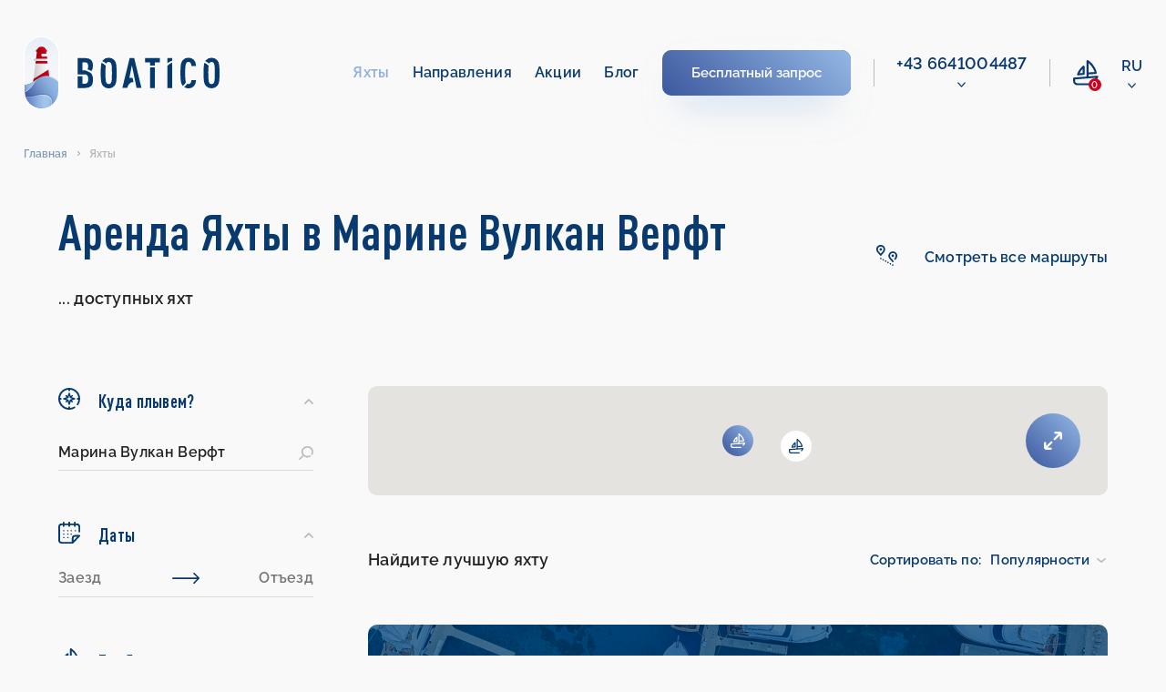

--- FILE ---
content_type: text/html; charset=UTF-8
request_url: https://boatico.com/ru/yachts/destination/marina-vulkan-werft-werder-havel/
body_size: 25585
content:
<!doctype html><html lang="ru"><head><meta charset="UTF-8"><meta name="viewport" content="width=device-width, initial-scale=1.0, maximum-scale=1.0, user-scalable=no"><meta name="theme-color" content="#08396f"><meta http-equiv="X-UA-Compatible" content="ie=edge"><meta name="yandex-verification" content="f7de229c33c4ead6" /><meta name="facebook-domain-verification" content="gcabua8l7g66w66od6f6ftqcyr9txs" /><meta name='robots' content='index, follow, max-image-preview:large, max-snippet:-1, max-video-preview:-1' /><link rel="alternate" href="https://boatico.com/boats/destination/marina-vulkan-werft-werder-havel/" hreflang="en" /><link rel="alternate" href="https://boatico.com/de/boote/destination/marina-vulkan-werft-werder-havel/" hreflang="de" /><link rel="alternate" href="https://boatico.com/ru/yachts/destination/marina-vulkan-werft-werder-havel/" hreflang="ru" /><link rel="alternate" href="https://boatico.com/boats/destination/marina-vulkan-werft-werder-havel/" hreflang="x-default" /><link media="all" href="https://boatico.com/inc/cache/autoptimize/css/autoptimize_0a87eb2492cd66f9c72ca24b1345d491.css" rel="stylesheet"><title>Аренда 3 яхт в Марине Вулкан Верфт – BOATICO Чартер</title><meta name="description" content="Арендовать яхту в Марине Вулкан Верфт от 1757 евро в неделю. Наша компания поможет выбрать, забронировать и взять напрокат лодку на море!" /><link rel="canonical" href="https://boatico.com/ru/yachts/destination/marina-vulkan-werft-werder-havel/" /><meta property="og:locale" content="ru_RU" /><meta property="og:locale:alternate" content="en_US" /><meta property="og:locale:alternate" content="de_DE" /><meta property="og:type" content="article" /><meta property="og:title" content="Аренда 3 яхт в Марине Вулкан Верфт – BOATICO Чартер" /><meta property="og:description" content="Арендовать яхту в Марине Вулкан Верфт от 1757 евро в неделю. Наша компания поможет выбрать, забронировать и взять напрокат лодку на море!" /><meta property="og:url" content="https://boatico.com/ru/yachts/destination/marina-vulkan-werft-werder-havel/" /><meta property="og:site_name" content="Boatico" /><meta property="article:modified_time" content="2020-12-21T13:49:40+00:00" /><meta name="twitter:card" content="summary_large_image" /><link rel="alternate" type="application/json+oembed" href="https://boatico.com/api/oembed/1.0/embed?url=https%3A%2F%2Fboatico.com%2Fru%2Fyachts%2F" /><link rel="alternate" type="text/xml+oembed" href="https://boatico.com/api/oembed/1.0/embed?url=https%3A%2F%2Fboatico.com%2Fru%2Fyachts%2F&#038;format=xml" /><link rel="icon" href="https://boatico.com/file/2020/03/favicon.ico" sizes="32x32" /><link rel="icon" href="https://boatico.com/file/2020/03/favicon.ico" sizes="192x192" /><link rel="apple-touch-icon" href="https://boatico.com/file/2020/03/favicon.ico" /><meta name="msapplication-TileImage" content="https://boatico.com/file/2020/03/favicon.ico" /> <script type="application/ld+json">{"@context":"https:\/\/schema.org","@type":"Organization","url":"https:\/\/boatico.com\/","name":"Boatico","telephone":"4315055353","email":"office@boatico.com","logo":"https:\/\/boatico.com\/file\/2020\/03\/logotype.svg","sameAs":["https:\/\/www.facebook.com\/Boatico","https:\/\/www.instagram.com\/boatico_yachting\/","https:\/\/www.youtube.com\/channel\/UCLYY87Etn_3kczhUp96iD8Q"],"address":{"@type":"PostalAddress","addressLocality":"Vienna","postalCode":"1040","streetAddress":"Gusshausstrasse 2\/1"}}</script><script type="application/ld+json">{"@context":"https:\/\/schema.org","@type":"Product","name":"\u0410\u0440\u0435\u043d\u0434\u0430 \u042f\u0445\u0442\u044b \u0432 \u041c\u0430\u0440\u0438\u043d\u0435 \u0412\u0443\u043b\u043a\u0430\u043d \u0412\u0435\u0440\u0444\u0442","description":"\u0410\u0440\u0435\u043d\u0434\u0430 \u044f\u0445\u0442 \u0432 \u041c\u0430\u0440\u0438\u043d\u0430 \u0412\u0443\u043b\u043a\u0430\u043d \u0412\u0435\u0440\u0444\u0442. 3 \u044f\u0445\u0442\u044b \u043e\u0442 1767 \u20ac \u0434\u043e 2309 \u20ac \u0432 \u043d\u0435\u0434\u0435\u043b\u044e","image":"\/photo\/boats\/5454640595401220\/0.jpg","brand":{"@type":"Thing","name":"Boatico"},"offers":{"@type":"AggregateOffer","lowPrice":"1767","highPrice":"2309","priceCurrency":"EUR","offerCount":"3"}}</script></head><body data-rsssl=1><header id="header" class="header"><div class="header__wrap"><div class="header__top"> <a href="https://boatico.com/ru/" class="header__logo"> <img src="https://boatico.com/file/2020/03/logotype.svg" width="215" height="80" alt="logo"> </a><nav class="nav"><ul class="adaptive-list"><li class="adaptive-list__item adaptive-list__item_btn-close"> <a href="#" class="close-btn" aria-label="close menu"> <svg xmlns="http://www.w3.org/2000/svg" width="24.027" height="32.294" viewBox="0 0 24.027 32.294"> <path d="M21.955,17.712a1.262,1.262,0,0,1,.006,1.784L18.38,23.1a3.158,3.158,0,0,1-4.463,0L10.332,19.5a1.261,1.261,0,1,1,1.79-1.778L14.885,20.5V6.307a1.261,1.261,0,0,1,2.523,0V20.5l2.763-2.782A1.262,1.262,0,0,1,21.955,17.712ZM31.032,0H1.261a1.261,1.261,0,0,0,0,2.523H31.032a1.261,1.261,0,0,0,0-2.523Z" transform="translate(24.027) rotate(90)" fill="#fff"/> </svg> </a></li><li class="adaptive-list__item adaptive-list__item_logo"> <a href="https://boatico.com/ru/" class="header__logo  header__logo_adaptive"> <img class="blue-logo" src="https://boatico.com/file/2020/03/logotype.svg" width="162" height="60" alt="logo"> <img class="white-logo" src="https://boatico.com/skin/img/white-logotype.svg" width="162" height="60" alt="logo"> </a></li><li class="adaptive-list__item adaptive-list__item_btn-open"> <a href="#" class="open-btn" aria-label="open menu"> <svg xmlns="http://www.w3.org/2000/svg" xmlns:xlink="http://www.w3.org/1999/xlink" width="40" height="26" viewBox="0 0 40 26"> <defs> <linearGradient id="a" x1="1.084" y1="1.786" x2="0.031" y2="3.829" gradientUnits="objectBoundingBox"> <stop offset="0" stop-color="#ce001e"/> <stop offset="1" stop-color="#b00011"/> </linearGradient> </defs> <g transform="translate(-523.9 -46.9)"> <g transform="translate(472 -66)"> <rect width="14" height="2" rx="1" transform="translate(78 113)" fill="url(#a)"/> <rect width="14" height="2" rx="1" transform="translate(78 123)" fill="url(#a)"/> <rect width="8" height="2" rx="1" transform="translate(78 118)" fill="url(#a)"/> </g> <path d="M10.664,0a10.659,10.659,0,0,1,8.2,17.474L25.7,24.264A1.016,1.016,0,1,1,24.269,25.7l-6.845-6.8a10.658,10.658,0,0,1-11.98,1.058,1.016,1.016,0,1,1,1-1.77,8.629,8.629,0,1,0-3.28-3.26,1.016,1.016,0,1,1-1.764,1.006A10.667,10.667,0,0,1,10.664,0Z" transform="translate(524 47)" fill="#08396f" stroke="#08396f" stroke-width="0.2"/> </g> </svg> </a></li><li class="adaptive-list__item adaptive-list__item_compare"> <a href="https://boatico.com/ru/izbrannye-lodki/" title="Favourite boats" class="nav-compare"><div class="nav-compare__icon"> <svg width="28" height="28" viewBox="0 0 28 28" fill="none" xmlns="http://www.w3.org/2000/svg"><path clip-rule="evenodd" d="M26.966 17.243a1.08 1.08 0 0 1 .569.606 1.067 1.067 0 0 1 .055.533c-.01.072-.028.142-.053.211a11.887 11.887 0 0 1-2.842 4.4 1.075 1.075 0 0 1-1.773-.266 1.071 1.071 0 0 1-.039-.825c.048-.133.122-.255.217-.36a10.38 10.38 0 0 0 1.6-2.091L2.157 21.214v1.776a2.456 2.456 0 0 0 2.453 2.453h14.8a1.078 1.078 0 1 1 0 2.157H4.61A4.615 4.615 0 0 1 0 22.994v-2.777a1.078 1.078 0 0 1 .994-1.075l13.728-1.074V1.078A1.078 1.078 0 0 1 15.8 0h.162c.214 0 .423.065.6.185 3.3 2.239 5.96 5.3 7.713 8.883a19.338 19.338 0 0 1 1.7 4.882 1.083 1.083 0 0 1-.568 1.132c-.134.07-.281.11-.432.119l-8.1.485V17.9l9.566-.748c.18-.014.36.017.525.09ZM22.3 9.945a20.829 20.829 0 0 0-5.425-6.84v10.422l6.678-.4A19.924 19.924 0 0 0 22.3 9.945ZM5.544 16.771c-.031.005-.066.005-.1.005l.001.003a1.08 1.08 0 0 1-1-1.5c2.818-6.714 6.441-8.946 6.594-9.038a1.08 1.08 0 0 1 1.635.926v7.935a1.08 1.08 0 0 1-.976 1.075l-6.154.594Zm4.975-2.649V9.545a20.577 20.577 0 0 0-3.312 4.897l3.312-.32Z"/></svg></div><div class="nav-compare__count" data-favboatcount>0</div> </a></li><li class="adaptive-list__item adaptive-list__item_dropdown"><div class="nav-dropdown"> <a href="#" class="nav-dropdown__link"> <span>ru</span> <svg class="nav-dropdown__icon" xmlns="http://www.w3.org/2000/svg" width="9.271" height="5.552" viewBox="0 0 9.271 5.552"> <path d="M4.386,102.141a.612.612,0,0,1-.434-.18L.181,98.189a.614.614,0,0,1,.869-.869l3.337,3.337L7.724,97.32a.614.614,0,0,1,.869.869l-3.771,3.772A.612.612,0,0,1,4.386,102.141Z" transform="translate(0.249 -96.838)" stroke-width="0.5"/> </svg> </a><div class="summary-list-wrap"><ul class="summary-list"><li class="summary-list__item"> <a class="summary-list__link" href="https://boatico.com/boats/destination/marina-vulkan-werft-werder-havel/">en</a></li><li class="summary-list__item"> <a class="summary-list__link" href="https://boatico.com/de/boote/destination/marina-vulkan-werft-werder-havel/">de</a></li></ul></div></div></li></ul><div class="nav__inner"><ul class="nav-list"><li id="menu-item-290162" class="nav-list__item"><a href="https://boatico.com/ru/yachts/" aria-current="page" class="nav-list__link active">Яхты</a></li><li id="menu-item-290163" class="nav-list__item"><a href="https://boatico.com/ru/napravleniya/" class="nav-list__link">Направления</a></li><li id="menu-item-290164" class="nav-list__item"><a href="https://boatico.com/ru/aktsii/" class="nav-list__link">Акции</a></li><li id="menu-item-694785" class="nav-list__item"><a href="https://boatico.com/ru/blog-3/" class="nav-list__link">Блог</a></li></ul><div class="nav-list__btn"> <a href="https://boatico.com/ru/charternyj-proekt/" class="button default button-default"> <span class="button__shadow"></span> <span class="button__text">Бесплатный запрос</span> </a></div><div class="line"> <span></span></div><div class="nav-phone drop"><div class="hide-on-desktop with-spec-margin ru ipc- nav-phone__title "> WhatsApp</div> <a href="tel:436641004487" rel="nofollow" class="nav-phone__link "> +43 6641004487 </a><div class="hide-on-desktop nav-phone-wide"><div class="nav-phone__title "> Киев</div> <a href="tel:380914818857" rel="nofollow" class="nav-phone__link "> +380 91 481 88 57 </a></div><div class="dropdown-phone-open"> <svg class="nav-dropdown__icon " xmlns="http://www.w3.org/2000/svg" width="9.271" height="5.552" viewBox="0 0 9.271 5.552"> <path d="M4.386,102.141a.612.612,0,0,1-.434-.18L.181,98.189a.614.614,0,0,1,.869-.869l3.337,3.337L7.724,97.32a.614.614,0,0,1,.869.869l-3.771,3.772A.612.612,0,0,1,4.386,102.141Z" transform="translate(0.249 -96.838)" stroke-width="0.5"></path> </svg></div><div class="dropdown-phone"><div class="dropdown-phone-item"> <a href="tel:436641004487" rel="nofollow"> +43 6641004487 </a> <span>- WhatsApp</span></div><div class="dropdown-phone-item"> <a href="tel:380914818857" rel="nofollow"> +380 91 481 88 57 </a> <span>- Киев</span></div><hr><div class="dropdown-phone-item"> <a href="mailto:office@boatico.com" rel="nofollow"> office@boatico.com </a></div></div></div><div class="nav-compare nav-compare_adaptive"> <a href="https://boatico.com/ru/izbrannye-lodki/" class="nav-compare__link" title="Favourite boats" aria-label="compare link"><div class="nav-compare__icon"> <svg width="28" height="28" viewBox="0 0 28 28" fill="none" xmlns="http://www.w3.org/2000/svg"><path clip-rule="evenodd" d="M26.966 17.243a1.08 1.08 0 0 1 .569.606 1.067 1.067 0 0 1 .055.533c-.01.072-.028.142-.053.211a11.887 11.887 0 0 1-2.842 4.4 1.075 1.075 0 0 1-1.773-.266 1.071 1.071 0 0 1-.039-.825c.048-.133.122-.255.217-.36a10.38 10.38 0 0 0 1.6-2.091L2.157 21.214v1.776a2.456 2.456 0 0 0 2.453 2.453h14.8a1.078 1.078 0 1 1 0 2.157H4.61A4.615 4.615 0 0 1 0 22.994v-2.777a1.078 1.078 0 0 1 .994-1.075l13.728-1.074V1.078A1.078 1.078 0 0 1 15.8 0h.162c.214 0 .423.065.6.185 3.3 2.239 5.96 5.3 7.713 8.883a19.338 19.338 0 0 1 1.7 4.882 1.083 1.083 0 0 1-.568 1.132c-.134.07-.281.11-.432.119l-8.1.485V17.9l9.566-.748c.18-.014.36.017.525.09ZM22.3 9.945a20.829 20.829 0 0 0-5.425-6.84v10.422l6.678-.4A19.924 19.924 0 0 0 22.3 9.945ZM5.544 16.771c-.031.005-.066.005-.1.005l.001.003a1.08 1.08 0 0 1-1-1.5c2.818-6.714 6.441-8.946 6.594-9.038a1.08 1.08 0 0 1 1.635.926v7.935a1.08 1.08 0 0 1-.976 1.075l-6.154.594Zm4.975-2.649V9.545a20.577 20.577 0 0 0-3.312 4.897l3.312-.32Z"/></svg></div><div class="nav-compare__count" title="Favourite boats" data-favboatcount>0</div> </a></div><div class="nav-dropdown nav-dropdown_adaptive"> <a href="#" class="nav-dropdown__link"> <span>ru</span> <svg class="nav-dropdown__icon" xmlns="http://www.w3.org/2000/svg" width="9.271" height="5.552" viewBox="0 0 9.271 5.552"> <path d="M4.386,102.141a.612.612,0,0,1-.434-.18L.181,98.189a.614.614,0,0,1,.869-.869l3.337,3.337L7.724,97.32a.614.614,0,0,1,.869.869l-3.771,3.772A.612.612,0,0,1,4.386,102.141Z" transform="translate(0.249 -96.838)" stroke-width="0.5"/> </svg> </a><div class="summary-list-wrap"><ul class="summary-list"><li class="summary-list__item"> <a class="summary-list__link" href="https://boatico.com/boats/destination/marina-vulkan-werft-werder-havel/">en</a></li><li class="summary-list__item"> <a class="summary-list__link" href="https://boatico.com/de/boote/destination/marina-vulkan-werft-werder-havel/">de</a></li></ul></div></div></div></nav></div></div></header><main class="main" data-page="catalog" data-id="290156"><div class="breadcrumbs"><ul class="breadcrumbs-list" itemscope itemtype="https://schema.org/BreadcrumbList"><li class="breadcrumbs-list__item" itemprop="itemListElement" itemscope itemtype="https://schema.org/ListItem"> <a itemprop="item" href="https://boatico.com/ru/" class="breadcrumbs-list__link"> <span itemprop="name">Главная</span> </a><meta itemprop="position" content="1"/></li><li class="breadcrumbs-list__item" itemprop="itemListElement" itemscope itemtype="https://schema.org/ListItem"> <span itemprop="item" class="breadcrumbs-list__link"> <span itemprop="name">Яхты</span> </span><meta itemprop="position" content="2"/></li></ul></div><section class="section"><h2 class="visually-hidden">Search Yachts</h2><div class="container"><header class="head catalog"><div class="head__col" data-ctitle><h1 class="head__title">Аренда Яхты в Марине Вулкан Верфт</h1><h3 class="head__desc"><span data-boats>...</span> доступных яхт</h3></div><div class="head__col hide-info-text" data-itineraries> <a href="https://boatico.com/ru/informatsiya/marshruty/" class="head__support head__support_link" target="_blank"><div class="head__icon"> <svg width="25" height="25" viewBox="0 0 25 25" fill="none" xmlns="http://www.w3.org/2000/svg"> <path fill-rule="evenodd" clip-rule="evenodd" d="M6.19995 13.38H5.93091C5.77466 13.3814 5.62061 13.3428 5.4834 13.2679C5.34619 13.193 5.23047 13.0843 5.14697 12.952C4.65698 12.2282 4.104 11.549 3.49512 10.922L3.48413 10.9101C2.26172 9.57181 0.995117 8.18567 0.995117 6.045C0.995117 4.70155 1.52856 3.41312 2.47876 2.46315C3.42871 1.51318 4.71704 0.9795 6.06055 0.9795C7.40405 0.9795 8.69238 1.51318 9.64233 2.46315C10.5923 3.41312 11.126 4.70155 11.126 6.045C11.126 8.193 9.85596 9.582 8.62598 10.924C8.01685 11.5509 7.46411 12.2302 6.97412 12.954C6.89136 13.0844 6.7771 13.1919 6.6416 13.2664C6.50635 13.3408 6.35449 13.3799 6.19995 13.38ZM2.83398 6.047C2.83594 7.479 3.72705 8.453 4.85693 9.685C5.26099 10.127 5.67505 10.578 6.06494 11.076C6.40381 10.6463 6.7627 10.2504 7.11279 9.86478L7.12012 9.85652L7.27393 9.687L7.27686 9.68405C8.40454 8.45345 9.2959 7.48086 9.2959 6.047C9.2959 5.19009 8.95557 4.36827 8.34961 3.76234C7.74365 3.15641 6.92188 2.816 6.06494 2.816C5.20801 2.816 4.38623 3.15641 3.78027 3.76234C3.17432 4.36827 2.83398 5.19009 2.83398 6.047ZM7.604 6.13499C7.604 5.85395 7.52075 5.57922 7.3645 5.34554C7.2085 5.11185 6.98633 4.92972 6.72681 4.82217C6.46704 4.71461 6.1814 4.68648 5.90576 4.7413C5.63013 4.79613 5.37695 4.93147 5.17822 5.1302C4.97949 5.32893 4.84424 5.58213 4.78931 5.85777C4.73438 6.13342 4.7627 6.41914 4.87012 6.67879C4.97778 6.93845 5.15991 7.16037 5.39355 7.31651C5.6272 7.47266 5.90186 7.556 6.18311 7.556C6.55981 7.55547 6.9209 7.40559 7.18726 7.13921C7.45361 6.87284 7.60352 6.5117 7.604 6.13499ZM7.10791 16.569C7.10791 17.0754 6.69751 17.486 6.19092 17.486C5.68457 17.486 5.27393 17.0754 5.27393 16.569C5.27393 16.0626 5.68457 15.652 6.19092 15.652C6.69751 15.652 7.10791 16.0626 7.10791 16.569ZM9.83203 18.072C9.83203 18.5784 9.42139 18.989 8.91504 18.989C8.40845 18.989 7.99805 18.5784 7.99805 18.072C7.99805 17.5656 8.40845 17.155 8.91504 17.155C9.42139 17.155 9.83203 17.5656 9.83203 18.072ZM14.363 22.065C14.8694 22.065 15.28 21.6544 15.28 21.148C15.28 20.6416 14.8694 20.231 14.363 20.231C13.8564 20.231 13.446 20.6416 13.446 21.148C13.446 21.6544 13.8564 22.065 14.363 22.065ZM19.0745 12.2415C19.3081 12.0853 19.583 12.002 19.864 12.002C20.2407 12.0025 20.6018 12.1524 20.8682 12.4188C21.1345 12.6852 21.2844 13.0463 21.2849 13.423C21.2849 13.7041 21.2017 13.9788 21.0454 14.2125C20.8894 14.4461 20.6675 14.6283 20.4077 14.7358C20.1482 14.8434 19.8623 14.8715 19.5867 14.8167C19.311 14.7619 19.0579 14.6265 18.8591 14.4278C18.6604 14.2291 18.5251 13.9759 18.4702 13.7002C18.4155 13.4246 18.4436 13.1389 18.5513 12.8792C18.6587 12.6196 18.8408 12.3976 19.0745 12.2415ZM11.686 20.492C12.1924 20.492 12.603 20.0815 12.603 19.575C12.603 19.0686 12.1924 18.658 11.686 18.658C11.1794 18.658 10.769 19.0686 10.769 19.575C10.769 20.0815 11.1794 20.492 11.686 20.492ZM16.3579 9.91913C17.3071 8.97314 18.5928 8.44199 19.9331 8.442C21.2729 8.44225 22.5583 8.97354 23.5076 9.91949C24.4565 10.8654 24.9922 12.149 24.9971 13.489C24.9385 15.0868 24.2666 16.6007 23.1211 17.716C23.0847 17.7573 23.0449 17.7951 23.002 17.8291L22.9797 17.8461C22.9348 17.8794 22.887 17.9086 22.8367 17.9333C22.7285 17.9864 22.6111 18.0177 22.4907 18.0253C22.4622 18.0272 22.4336 18.0276 22.4053 18.0268C22.3745 18.0259 22.344 18.0234 22.3135 18.0195C22.2532 18.0116 22.1938 17.9977 22.136 17.978C22.0222 17.9391 21.917 17.8781 21.8264 17.7985C21.7361 17.7189 21.6624 17.6223 21.6091 17.5142C21.5562 17.4061 21.5249 17.2885 21.5171 17.1683C21.5095 17.0481 21.5256 16.9276 21.5645 16.8136C21.6035 16.6996 21.6646 16.5944 21.7439 16.504C22.5913 15.7219 23.1003 14.6403 23.1631 13.489C23.1631 12.6321 22.8225 11.8103 22.2166 11.2043C21.6108 10.5984 20.7888 10.258 19.9319 10.258C19.0752 10.258 18.2532 10.5984 17.6472 11.2043C17.0415 11.8103 16.7009 12.6321 16.7009 13.489C16.7031 14.896 17.6111 15.859 18.76 17.078C19.4763 17.7927 20.1213 18.5754 20.686 19.415C20.7505 19.5167 20.7942 19.6301 20.8149 19.7488C20.8252 19.8079 20.8296 19.8677 20.8284 19.9274C20.8269 19.9875 20.8196 20.0475 20.8064 20.1065C20.8015 20.1281 20.7959 20.1495 20.7896 20.1706C20.7808 20.1989 20.771 20.2267 20.7598 20.254L20.7412 20.296C20.7188 20.344 20.6921 20.3901 20.6616 20.4337C20.5923 20.5322 20.5042 20.616 20.4026 20.6805C20.3008 20.745 20.1875 20.7888 20.0688 20.8094C19.9502 20.8301 19.8286 20.8272 19.7109 20.8008C19.6704 20.7918 19.6306 20.78 19.5918 20.7656C19.5183 20.7382 19.4485 20.7014 19.3838 20.656C19.2854 20.5867 19.2014 20.4987 19.137 20.397C18.6328 19.6576 18.0601 18.9675 17.426 18.336C16.168 17.003 14.8679 15.625 14.8679 13.489C14.8728 12.1488 15.4084 10.8651 16.3579 9.91913ZM17.134 23.533C17.6404 23.533 18.051 23.1225 18.051 22.616C18.051 22.1096 17.6404 21.699 17.134 21.699C16.6274 21.699 16.217 22.1096 16.217 22.616C16.217 23.1225 16.6274 23.533 17.134 23.533ZM20.751 24.083C20.751 24.5894 20.3403 25 19.834 25C19.3276 25 18.917 24.5894 18.917 24.083C18.917 23.5766 19.3276 23.166 19.834 23.166C20.3403 23.166 20.751 23.5766 20.751 24.083Z" /> </svg></div> <span>Смотреть все маршруты</span> </a></div></header><div class="catalog"><div class="catalog__col"><form class="filter-form" data-filter="desktop"><div class="filter-form__box"> <button type="button" class="filter-box-head filter-button  open"> <span class="filter-button__icon"> <img src="https://boatico.com/skin/imgs/catalog/filter/destination.svg" alt="Куда плывем?"> </span> <span class="filter-button__text">Куда плывем?</span> </button><div class="search catalog-mb"><div class="form-select"> <label class="form-select__label" data-search="destination" data-trigger="msearch-destination" data-media="502"> <input class="form-select__field" type="text" data-filter="ajax" autocomplete="off" placeholder="Куда плывем? (напр. Греция)" value="Марина Вулкан Верфт"> <input name="destination" class="form-select__field" type="hidden" data-filter="ajax" value="marina-vulkan-werft-werder-havel" hidden><ul class="form-select__list form-select__list_search"><li class="form-select__item"> <a href="#"></a></li></ul> </label></div></div></div><div class="filter-form__box"> <button type="button" class="filter-box-head filter-button open"> <span class="filter-button__icon"> <img src="https://boatico.com/skin/imgs/catalog/filter/dates.svg" alt="Даты"> </span> <span class="filter-button__text">Даты</span> </button><div class="catalog-mb reset-date-wrap"><div class="datepicker"><div class="datepicker__row"> <input class="datepicker__field" type="text" readonly id="date-from" data-datepicker="daterangepicker" data-offsety="14" data-min="today" data-range="#date-to" name="date[]" placeholder="Заезд"  autocomplete="off" data-filter="ajax"><div class="slider__icon"> <img src="https://boatico.com/skin/imgs/review-form/arrow.svg" width="30" height="12" alt="arrow"></div> <input class="datepicker__field" type="text" readonly id="date-to" name="date[]" placeholder="Отъезд"  autocomplete="off" data-filter="ajax"></div></div><div class="reset-date reset-date-filter" data-resetdate="#date-from,#date-to">Reset date</div></div></div><div class="filter-form__box"> <button type="button" class="filter-box-head filter-button open"> <span class="filter-button__icon"> <img src="https://boatico.com/skin/imgs/catalog/filter/boattypes.svg" alt="Тип Яхты"> </span> <span class="filter-button__text">Тип Яхты</span> </button><fieldset id="type" class="fieldset catalog-mb"><legend class="visually-hidden">Тип Яхты</legend><ul class="filter-list"><li class="filter-list__item"><div class="check-box"> <input id="type-all" class="check-box__field visually-hidden" type="radio" name="btype" value="" checked data-filter="ajax"/> <label class="check-box__label" for="type-all"> <span></span>Все </label></div></li><li class="filter-list__item"><div class="check-box"> <input id="type-sail-boat" class="check-box__field visually-hidden" type="radio" name="btype" value="sail-boat" data-filter="ajax" /> <label class="check-box__label" for="type-sail-boat"> <span></span>Парусная яхта </label></div></li><li class="filter-list__item"><div class="check-box"> <input id="type-catamaran" class="check-box__field visually-hidden" type="radio" name="btype" value="catamaran" data-filter="ajax" /> <label class="check-box__label" for="type-catamaran"> <span></span>Катамаран </label></div></li><li class="filter-list__item"><div class="check-box"> <input id="type-motor-boat" class="check-box__field visually-hidden" type="radio" name="btype" value="motor-boat" data-filter="ajax" /> <label class="check-box__label" for="type-motor-boat"> <span></span>Моторная лодка </label></div></li><li class="filter-list__item"><div class="check-box"> <input id="type-motoryacht" class="check-box__field visually-hidden" type="radio" name="btype" value="motoryacht" data-filter="ajax" /> <label class="check-box__label" for="type-motoryacht"> <span></span>Моторная яхта </label></div></li><li class="filter-list__item"><div class="check-box"> <input id="type-power-catamaran" class="check-box__field visually-hidden" type="radio" name="btype" value="power-catamaran" data-filter="ajax" /> <label class="check-box__label" for="type-power-catamaran"> <span></span>Моторный катамаран </label></div></li><li class="filter-list__item"><div class="check-box"> <input id="type-gulet" class="check-box__field visually-hidden" type="radio" name="btype" value="gulet" data-filter="ajax" /> <label class="check-box__label" for="type-gulet"> <span></span>Гулет </label></div></li><li class="filter-list__item"><div class="check-box"> <input id="type-other" class="check-box__field visually-hidden" type="radio" name="btype" value="other" data-filter="ajax" /> <label class="check-box__label" for="type-other"> <span></span>Другие </label></div></li><li class="filter-list__item"><div class="check-box"> <input id="type-houseboat" class="check-box__field visually-hidden" type="radio" name="btype" value="houseboat" data-filter="ajax" /> <label class="check-box__label" for="type-houseboat"> <span></span>Houseboat </label></div></li><li class="filter-list__item"><div class="check-box"> <input id="type-motorsailer" class="check-box__field visually-hidden" type="radio" name="btype" value="motorsailer" data-filter="ajax" /> <label class="check-box__label" for="type-motorsailer"> <span></span>Парусно-моторная яхта </label></div></li><li class="filter-list__item"><div class="check-box"> <input id="type-trimaran" class="check-box__field visually-hidden" type="radio" name="btype" value="trimaran" data-filter="ajax" /> <label class="check-box__label" for="type-trimaran"> <span></span>Парусный тримаран </label></div></li><li class="filter-list__item"><div class="check-box"> <input id="type-rubber-boat" class="check-box__field visually-hidden" type="radio" name="btype" value="rubber-boat" data-filter="ajax" /> <label class="check-box__label" for="type-rubber-boat"> <span></span>Rubber boat </label></div></li><li class="filter-list__item"><div class="check-box"> <input id="type-sailing-yacht" class="check-box__field visually-hidden" type="radio" name="btype" value="sailing-yacht" data-filter="ajax" /> <label class="check-box__label" for="type-sailing-yacht"> <span></span>Sailing yacht </label></div></li><li class="filter-list__item"><div class="check-box"> <input id="type-cruiser" class="check-box__field visually-hidden" type="radio" name="btype" value="cruiser" data-filter="ajax" /> <label class="check-box__label" for="type-cruiser"> <span></span>Крейсерская яхта </label></div></li><li class="filter-list__item"><div class="check-box"> <input id="type-wooden-boat" class="check-box__field visually-hidden" type="radio" name="btype" value="wooden-boat" data-filter="ajax" /> <label class="check-box__label" for="type-wooden-boat"> <span></span>Деревянная лодка </label></div></li></ul></fieldset></div><div class="t-hidden"><div class="filter-form__box"> <button type="button" class="filter-box-head filter-button  open"> <span class="filter-button__icon"> <img src="https://boatico.com/skin/imgs/catalog/filter/price.svg" alt="Price Range"> </span> <span class="filter-button__text">Стоимость (в неделю)</span> </button><div class="slider catalog-mb" ><div class="slider__row"> <input tabindex="-1" type="tel" autocomplete="off" data-inputfilter="number" data-convert="euro" class="slider__field left" id="rangeFromPriceajax" name="price[]"  data-filter="ajax"/><div class="slider__icon"> <img src="https://boatico.com/skin/imgs/review-form/arrow.svg" width="30" height="12" alt="arrow"></div> <input tabindex="-1" type="tel" autocomplete="off" data-inputfilter="number" data-convert="euro" class="slider__field right" id="rangeToPriceajax" name="price[]"  data-filter="ajax"/></div><div id="rangePriceajax" data-slider="log" data-ifrom="#rangeFromPriceajax" data-ito="#rangeToPriceajax" data-step="100" data-gfrom="0" data-gto="317854.5"  ></div></div></div><div class="filter-form__box"> <button type="button" class="filter-box-head filter-button open"> <span class="filter-button__icon"> <img src="https://boatico.com/skin/imgs/catalog/filter/year.svg" width="22" height="24" alt="Год"> </span> <span class="filter-button__text">Год</span> </button><div class="slider catalog-mb"><div class="slider__row"> <input tabindex="-1" type="tel" autocomplete="off" data-inputfilter="number" name="byear[]" class="slider__field left" id="rangeFromYearajax"  data-filter="ajax"/><div class="slider__icon"> <img src="https://boatico.com/skin/imgs/review-form/arrow.svg" width="30" height="12" alt="arrow"></div> <input tabindex="-1" type="tel" autocomplete="off" data-inputfilter="number" name="byear[]" class="slider__field right" id="rangeToYearajax"  data-filter="ajax"/></div><div id="rangeYearajax" data-slider data-ifrom="#rangeFromYearajax" data-ito="#rangeToYearajax" data-gfrom="1983" data-gto="2027"  ></div></div></div><div class="filter-form__box"> <button type="button" class="filter-box-head filter-button   open"> <span class="filter-button__icon"> <img src="https://boatico.com/skin/imgs/catalog/filter/length.svg" alt="Длина"> </span> <span class="filter-button__text">Длина</span> </button><div class="slider catalog-mb"><div class="slider__row"> <input tabindex="-1" type="text" name="length[]" class="slider__field left" id="rangeFromLengthajax" data-convert="ft" readonly data-filter="ajax"/><div class="slider__icon"> <img src="https://boatico.com/skin/imgs/review-form/arrow.svg" width="30" height="12" alt="arrow"></div> <input tabindex="-1" type="text" name="length[]" class="slider__field right" id="rangeToLengthajax" data-convert="ft" readonly data-filter="ajax"/></div><div id="rangeLengthajax" data-slider data-ifrom="#rangeFromLengthajax" data-ito="#rangeToLengthajax" data-gfrom="0" data-gto="157"  ></div></div></div><div class="filter-form__box"> <button type="button" class="filter-box-head filter-button"> <span class="filter-button__icon"> <img src="https://boatico.com/skin/imgs/catalog/filter/skipper.svg" alt="Skipper"> </span> <span class="filter-button__text">Вам нужен капитан?</span> </button><fieldset id="skipperajax" class="fieldset catalog-mb" style="display: none;"><legend class="visually-hidden">Вам нужен капитан?</legend><ul class="filter-list"><li class="filter-list__item"><div class="check-box"> <input id="skipper-yes-ajax" class="check-box__field visually-hidden" type="radio" name="skipper" value="1"  data-filter="ajax"/> <label class="check-box__label" for="skipper-yes-ajax"> <span></span>Да </label></div></li><li class="filter-list__item"><div class="check-box"> <input id="skipper-no-ajax" class="check-box__field visually-hidden" type="radio" name="skipper" value="" checked data-filter="ajax"/> <label class="check-box__label" for="skipper-no-ajax"> <span></span>Нет </label></div></li></ul></fieldset></div><div class="filter-form__box"> <button type="button" class="filter-box-head filter-button"> <span class="filter-button__icon"> <img src="https://boatico.com/skin/imgs/catalog/filter/accommodation.svg" alt="Проживание"> </span> <span class="filter-button__text">Проживание</span> </button><div class="catalog-mb" style="display: none;"><div class="counter"><div class="counter__row" data-incdec><p class="counter-title">Каюты:</p><div class="counter-box"> <button type="button" class="counter-box__btn" aria-label="plus button" data-minus> <img src="https://boatico.com/skin/imgs/catalog/filter/minus.svg" width="9" height="2" alt="-"> </button><div class="counter-box__sum" data-sum data-name="cabin" data-filter="ajax">0</div> <button type="button" class="counter-box__btn" aria-label="minus button" data-plus> <img src="https://boatico.com/skin/imgs/catalog/filter/plus.svg" width="9" height="9" alt="+"> </button></div></div><div class="counter__row" data-incdec><p class="counter-title">Кровати:</p><div class="counter-box"> <button type="button" class="counter-box__btn" aria-label="plus button" data-minus> <img src="https://boatico.com/skin/imgs/catalog/filter/minus.svg" width="9" height="2" alt="-"> </button><div class="counter-box__sum" data-sum data-name="berth" data-filter="ajax">0</div> <button type="button" class="counter-box__btn" aria-label="minus button" data-plus> <img src="https://boatico.com/skin/imgs/catalog/filter/plus.svg" width="9" height="9" alt="+"> </button></div></div><div class="counter__row" data-incdec><p class="counter-title">Ванные комнаты:</p><div class="counter-box"> <button type="button" class="counter-box__btn" aria-label="plus button" data-minus> <img src="https://boatico.com/skin/imgs/catalog/filter/minus.svg" width="9" height="2" alt="-"> </button><div class="counter-box__sum" data-sum data-name="wc" data-filter="ajax">0</div> <button type="button" class="counter-box__btn" aria-label="minus button" data-plus> <img src="https://boatico.com/skin/imgs/catalog/filter/plus.svg" width="9" height="9" alt="+"> </button></div></div></div></div></div><div class="filter-form__box"> <button type="button" class="filter-box-head filter-button"> <span class="filter-button__icon"> <img src="https://boatico.com/skin/imgs/catalog/filter/extras.svg" alt="Extras"> </span> <span class="filter-button__text">Дополн. оборудование</span> </button><fieldset id="extraajax" class="fieldset catalog-mb" style="display: none;"><legend class="visually-hidden">Дополн. оборудование</legend><ul class="filter-list"><li class="filter-list__item"><div class="check-box"> <input id="eq-air-conditionajax" class="check-box__field visually-hidden" type="checkbox" name="eq[]" value="87"  data-filter="ajax"/> <label class="check-box__label" for="eq-air-conditionajax"> <span></span>Кондиционер </label></div></li><li class="filter-list__item"><div class="check-box"> <input id="eq-autopilotajax" class="check-box__field visually-hidden" type="checkbox" name="eq[]" value="63"  data-filter="ajax"/> <label class="check-box__label" for="eq-autopilotajax"> <span></span>Автопилот </label></div></li><li class="filter-list__item"><div class="check-box"> <input id="eq-outside-steering-positionajax" class="check-box__field visually-hidden" type="checkbox" name="eq[]" value="15510"  data-filter="ajax"/> <label class="check-box__label" for="eq-outside-steering-positionajax"> <span></span>Barbecue grill in cockpit </label></div></li><li class="filter-list__item"><div class="check-box"> <input id="eq-biminiajax" class="check-box__field visually-hidden" type="checkbox" name="eq[]" value="69"  data-filter="ajax"/> <label class="check-box__label" for="eq-biminiajax"> <span></span>Бимини </label></div></li><li class="filter-list__item"><div class="check-box"> <input id="eq-bow-thrusterajax" class="check-box__field visually-hidden" type="checkbox" name="eq[]" value="71"  data-filter="ajax"/> <label class="check-box__label" for="eq-bow-thrusterajax"> <span></span>Носовое подруливающее устройство </label></div></li><li class="filter-list__item"><div class="check-box"> <input id="eq-chart-plotterajax" class="check-box__field visually-hidden" type="checkbox" name="eq[]" value="67"  data-filter="ajax"/> <label class="check-box__label" for="eq-chart-plotterajax"> <span></span>Картплоттер </label></div></li><li class="filter-list__item"><div class="check-box"> <input id="eq-chart-plotter-in-cockpitajax" class="check-box__field visually-hidden" type="checkbox" name="eq[]" value="78"  data-filter="ajax"/> <label class="check-box__label" for="eq-chart-plotter-in-cockpitajax"> <span></span>Картплоттер в кокпите </label></div></li><li class="filter-list__item"><div class="check-box"> <input id="eq-cockpit-cushionajax" class="check-box__field visually-hidden" type="checkbox" name="eq[]" value="101"  data-filter="ajax"/> <label class="check-box__label" for="eq-cockpit-cushionajax"> <span></span>Cockpit cushions </label></div></li><li class="filter-list__item"><div class="check-box"> <input id="eq-cockpit-speakersajax" class="check-box__field visually-hidden" type="checkbox" name="eq[]" value="64"  data-filter="ajax"/> <label class="check-box__label" for="eq-cockpit-speakersajax"> <span></span>Колонки в кабине </label></div></li><li class="filter-list__item"><div class="check-box"> <input id="eq-coffee-makerajax" class="check-box__field visually-hidden" type="checkbox" name="eq[]" value="84"  data-filter="ajax"/> <label class="check-box__label" for="eq-coffee-makerajax"> <span></span>Кофеварка </label></div></li><li class="filter-list__item"><div class="check-box"> <input id="eq-convertible-tableajax" class="check-box__field visually-hidden" type="checkbox" name="eq[]" value="27162"  data-filter="ajax"/> <label class="check-box__label" for="eq-convertible-tableajax"> <span></span>Convertible table </label></div></li><li class="filter-list__item"><div class="check-box"> <input id="eq-dinghyajax" class="check-box__field visually-hidden" type="checkbox" name="eq[]" value="66"  data-filter="ajax"/> <label class="check-box__label" for="eq-dinghyajax"> <span></span>Шлюпка </label></div></li><li class="filter-list__item"><div class="check-box"> <input id="eq-dishwasherajax" class="check-box__field visually-hidden" type="checkbox" name="eq[]" value="24528"  data-filter="ajax"/> <label class="check-box__label" for="eq-dishwasherajax"> <span></span>Dishwasher </label></div></li><li class="filter-list__item"><div class="check-box"> <input id="eq-diving-equipmentajax" class="check-box__field visually-hidden" type="checkbox" name="eq[]" value="85"  data-filter="ajax"/> <label class="check-box__label" for="eq-diving-equipmentajax"> <span></span>Оборудование для дайвинга </label></div></li><li class="filter-list__item"><div class="check-box"> <input id="eq-dvd-playerajax" class="check-box__field visually-hidden" type="checkbox" name="eq[]" value="65"  data-filter="ajax"/> <label class="check-box__label" for="eq-dvd-playerajax"> <span></span>ДВД плеер </label></div></li><li class="filter-list__item"><div class="check-box"> <input id="eq-electric-toiletajax" class="check-box__field visually-hidden" type="checkbox" name="eq[]" value="86"  data-filter="ajax"/> <label class="check-box__label" for="eq-electric-toiletajax"> <span></span>Электрический туалет </label></div></li><li class="filter-list__item"><div class="check-box"> <input id="eq-electric-winchesajax" class="check-box__field visually-hidden" type="checkbox" name="eq[]" value="68"  data-filter="ajax"/> <label class="check-box__label" for="eq-electric-winchesajax"> <span></span>Электрические лебедки </label></div></li><li class="filter-list__item"><div class="check-box"> <input id="eq-flybridgeajax" class="check-box__field visually-hidden" type="checkbox" name="eq[]" value="70"  data-filter="ajax"/> <label class="check-box__label" for="eq-flybridgeajax"> <span></span>Флайбридж </label></div></li><li class="filter-list__item"><div class="check-box"> <input id="eq-game-consoleajax" class="check-box__field visually-hidden" type="checkbox" name="eq[]" value="82"  data-filter="ajax"/> <label class="check-box__label" for="eq-game-consoleajax"> <span></span>Игровая консоль </label></div></li><li class="filter-list__item"><div class="check-box"> <input id="eq-generatorajax" class="check-box__field visually-hidden" type="checkbox" name="eq[]" value="74"  data-filter="ajax"/> <label class="check-box__label" for="eq-generatorajax"> <span></span>Генератор </label></div></li><li class="filter-list__item"><div class="check-box"> <input id="eq-gennakerajax" class="check-box__field visually-hidden" type="checkbox" name="eq[]" value="97"  data-filter="ajax"/> <label class="check-box__label" for="eq-gennakerajax"> <span></span>Геннакер </label></div></li><li class="filter-list__item"><div class="check-box"> <input id="eq-heatingajax" class="check-box__field visually-hidden" type="checkbox" name="eq[]" value="73"  data-filter="ajax"/> <label class="check-box__label" for="eq-heatingajax"> <span></span>Обогрев </label></div></li><li class="filter-list__item"><div class="check-box"> <input id="eq-holding-tankajax" class="check-box__field visually-hidden" type="checkbox" name="eq[]" value="88"  data-filter="ajax"/> <label class="check-box__label" for="eq-holding-tankajax"> <span></span>Вмещающий сосуд </label></div></li><li class="filter-list__item"><div class="check-box"> <input id="eq-hydraulic-gangwayajax" class="check-box__field visually-hidden" type="checkbox" name="eq[]" value="89"  data-filter="ajax"/> <label class="check-box__label" for="eq-hydraulic-gangwayajax"> <span></span>Гидравлический трап </label></div></li><li class="filter-list__item"><div class="check-box"> <input id="eq-ice-makerajax" class="check-box__field visually-hidden" type="checkbox" name="eq[]" value="92"  data-filter="ajax"/> <label class="check-box__label" for="eq-ice-makerajax"> <span></span>Льдогенератор </label></div></li><li class="filter-list__item"><div class="check-box"> <input id="eq-inverterajax" class="check-box__field visually-hidden" type="checkbox" name="eq[]" value="91"  data-filter="ajax"/> <label class="check-box__label" for="eq-inverterajax"> <span></span>Инвертор </label></div></li><li class="filter-list__item"><div class="check-box"> <input id="eq-lazy-bagajax" class="check-box__field visually-hidden" type="checkbox" name="eq[]" value="93"  data-filter="ajax"/> <label class="check-box__label" for="eq-lazy-bagajax"> <span></span>Ловушка паруса </label></div></li><li class="filter-list__item"><div class="check-box"> <input id="eq-lazy-jackajax" class="check-box__field visually-hidden" type="checkbox" name="eq[]" value="75"  data-filter="ajax"/> <label class="check-box__label" for="eq-lazy-jackajax"> <span></span>Ловушки типа «Lazy Jack» </label></div></li><li class="filter-list__item"><div class="check-box"> <input id="eq-outboard-engineajax" class="check-box__field visually-hidden" type="checkbox" name="eq[]" value="79"  data-filter="ajax"/> <label class="check-box__label" for="eq-outboard-engineajax"> <span></span>Подвесной двигатель </label></div></li><li class="filter-list__item"><div class="check-box"> <input id="eq-outside-steering-position-2ajax" class="check-box__field visually-hidden" type="checkbox" name="eq[]" value="17061"  data-filter="ajax"/> <label class="check-box__label" for="eq-outside-steering-position-2ajax"> <span></span>Outside Steering Position </label></div></li><li class="filter-list__item"><div class="check-box"> <input id="eq-racing-sailsajax" class="check-box__field visually-hidden" type="checkbox" name="eq[]" value="99"  data-filter="ajax"/> <label class="check-box__label" for="eq-racing-sailsajax"> <span></span>Гоночные паруса </label></div></li><li class="filter-list__item"><div class="check-box"> <input id="eq-radarajax" class="check-box__field visually-hidden" type="checkbox" name="eq[]" value="72"  data-filter="ajax"/> <label class="check-box__label" for="eq-radarajax"> <span></span>Радар </label></div></li><li class="filter-list__item"><div class="check-box"> <input id="eq-radio-cd-playerajax" class="check-box__field visually-hidden" type="checkbox" name="eq[]" value="76"  data-filter="ajax"/> <label class="check-box__label" for="eq-radio-cd-playerajax"> <span></span>Радио-CD-плеер </label></div></li><li class="filter-list__item"><div class="check-box"> <input id="eq-railing-netajax" class="check-box__field visually-hidden" type="checkbox" name="eq[]" value="94"  data-filter="ajax"/> <label class="check-box__label" for="eq-railing-netajax"> <span></span>Сетка безопасности </label></div></li><li class="filter-list__item"><div class="check-box"> <input id="eq-refrigeratorajax" class="check-box__field visually-hidden" type="checkbox" name="eq[]" value="95"  data-filter="ajax"/> <label class="check-box__label" for="eq-refrigeratorajax"> <span></span>Холодильник </label></div></li><li class="filter-list__item"><div class="check-box"> <input id="eq-rudder-bladesajax" class="check-box__field visually-hidden" type="checkbox" name="eq[]" value="27163"  data-filter="ajax"/> <label class="check-box__label" for="eq-rudder-bladesajax"> <span></span>Rudder blades </label></div></li><li class="filter-list__item"><div class="check-box"> <input id="eq-snorkeling-equipmentajax" class="check-box__field visually-hidden" type="checkbox" name="eq[]" value="96"  data-filter="ajax"/> <label class="check-box__label" for="eq-snorkeling-equipmentajax"> <span></span>Снаряжение для ныряния (маска, ласты) </label></div></li><li class="filter-list__item"><div class="check-box"> <input id="eq-solar-panelajax" class="check-box__field visually-hidden" type="checkbox" name="eq[]" value="102"  data-filter="ajax"/> <label class="check-box__label" for="eq-solar-panelajax"> <span></span>Solar Panels </label></div></li><li class="filter-list__item"><div class="check-box"> <input id="eq-spinnakerajax" class="check-box__field visually-hidden" type="checkbox" name="eq[]" value="90"  data-filter="ajax"/> <label class="check-box__label" for="eq-spinnakerajax"> <span></span>Спинакер </label></div></li><li class="filter-list__item"><div class="check-box"> <input id="eq-sprayhoodajax" class="check-box__field visually-hidden" type="checkbox" name="eq[]" value="77"  data-filter="ajax"/> <label class="check-box__label" for="eq-sprayhoodajax"> <span></span>Ходовой тент </label></div></li><li class="filter-list__item"><div class="check-box"> <input id="eq-stand-up-paddleajax" class="check-box__field visually-hidden" type="checkbox" name="eq[]" value="83"  data-filter="ajax"/> <label class="check-box__label" for="eq-stand-up-paddleajax"> <span></span>Доска для сапсёрфинга (SUP) </label></div></li><li class="filter-list__item"><div class="check-box"> <input id="eq-swimming-platformajax" class="check-box__field visually-hidden" type="checkbox" name="eq[]" value="19420"  data-filter="ajax"/> <label class="check-box__label" for="eq-swimming-platformajax"> <span></span>Swimming platform </label></div></li><li class="filter-list__item"><div class="check-box"> <input id="eq-swimming-poolajax" class="check-box__field visually-hidden" type="checkbox" name="eq[]" value="26843"  data-filter="ajax"/> <label class="check-box__label" for="eq-swimming-poolajax"> <span></span>Swimming pool </label></div></li><li class="filter-list__item"><div class="check-box"> <input id="eq-teack-cockpitajax" class="check-box__field visually-hidden" type="checkbox" name="eq[]" value="103"  data-filter="ajax"/> <label class="check-box__label" for="eq-teack-cockpitajax"> <span></span>Teak Cockpit </label></div></li><li class="filter-list__item"><div class="check-box"> <input id="eq-teak-deckajax" class="check-box__field visually-hidden" type="checkbox" name="eq[]" value="80"  data-filter="ajax"/> <label class="check-box__label" for="eq-teak-deckajax"> <span></span>Палуба из тика </label></div></li><li class="filter-list__item"><div class="check-box"> <input id="eq-tender-garageajax" class="check-box__field visually-hidden" type="checkbox" name="eq[]" value="24532"  data-filter="ajax"/> <label class="check-box__label" for="eq-tender-garageajax"> <span></span>Tender garage </label></div></li><li class="filter-list__item"><div class="check-box"> <input id="eq-tenderlift-platformajax" class="check-box__field visually-hidden" type="checkbox" name="eq[]" value="24531"  data-filter="ajax"/> <label class="check-box__label" for="eq-tenderlift-platformajax"> <span></span>Tenderlift platform </label></div></li><li class="filter-list__item"><div class="check-box"> <input id="eq-tvajax" class="check-box__field visually-hidden" type="checkbox" name="eq[]" value="98"  data-filter="ajax"/> <label class="check-box__label" for="eq-tvajax"> <span></span>Телевизор </label></div></li><li class="filter-list__item"><div class="check-box"> <input id="eq-underwater-lightsajax" class="check-box__field visually-hidden" type="checkbox" name="eq[]" value="24530"  data-filter="ajax"/> <label class="check-box__label" for="eq-underwater-lightsajax"> <span></span>Underwater lights </label></div></li><li class="filter-list__item"><div class="check-box"> <input id="eq-washer-dryerajax" class="check-box__field visually-hidden" type="checkbox" name="eq[]" value="24529"  data-filter="ajax"/> <label class="check-box__label" for="eq-washer-dryerajax"> <span></span>Washer/Dryer </label></div></li><li class="filter-list__item"><div class="check-box"> <input id="eq-water-makerajax" class="check-box__field visually-hidden" type="checkbox" name="eq[]" value="100"  data-filter="ajax"/> <label class="check-box__label" for="eq-water-makerajax"> <span></span>Опреснительная установка воды </label></div></li><li class="filter-list__item"><div class="check-box"> <input id="eq-wi-fi-internetajax" class="check-box__field visually-hidden" type="checkbox" name="eq[]" value="81"  data-filter="ajax"/> <label class="check-box__label" for="eq-wi-fi-internetajax"> <span></span>Wi-Fi &amp; Internet </label></div></li></ul></fieldset></div><div style="display: none;"><div class="filter-form__box"> <button type="button" class="filter-box-head filter-button"> <span class="filter-button__icon"> <img src="https://boatico.com/skin/imgs/catalog/filter/destination.svg" alt="Чартерная компания"> </span> <span class="filter-button__text">Чартерная компания</span> </button><div class="search catalog-mb" style="display: none;"><div class="form-select"> <label class="form-select__label" data-search="operator"> <input class="form-select__field" type="text" data-filter="ajax" autocomplete="off" placeholder="Чартерная компания" value=""> <input name="operator" class="form-select__field" type="hidden" data-filter="ajax" value="" hidden><ul class="form-select__list form-select__list_search"><li class="form-select__item"> <a href="#"></a></li></ul> </label></div></div></div></div><div class="filter-form__box"> <button type="button" class="filter-box-head filter-button"> <span class="filter-button__icon"> <img src="https://boatico.com/skin/imgs/catalog/filter/boattypes.svg" alt="Производитель"> </span> <span class="filter-button__text">Производитель</span> </button><div class="search catalog-mb" style="display: none;"><div class="form-select"> <label class="form-select__label" data-search="shipyard"> <input class="form-select__field" type="text" data-filter="ajax" autocomplete="off" placeholder="Производитель" value=""> <input name="shipyard" class="form-select__field" type="hidden" data-filter="ajax" value="" hidden><ul class="form-select__list form-select__list_search"><li class="form-select__item"> <a href="#"></a></li></ul> </label></div></div></div> <a href="https://boatico.com/ru/yachts/" class="reset-filter button button_grey button-default hidden"> <span class="button__shadow"></span> <span class="button__text">Сбросить фильтры</span> </a></div></form></div><div class="catalog__col"><div class="catalog-map" style="background-image: url(https://boatico.com/skin/imgs/map_placeholder_ru.jpg)"><div id="gmap-dest-wrap"><div id="gmap-dest" class="best hidden"><div class="best__top"><div class="badge"><div class="badge__info"> <svg class="badge__icon" xmlns="http://www.w3.org/2000/svg" width="14" height="14" viewBox="0 0 14.616 14.616"> <path d="M81.567,118.621l.055,0,3.236-.312a.568.568,0,0,0,.513-.565v-4.173a.568.568,0,0,0-.86-.487c-.08.048-1.985,1.222-3.467,4.752a.568.568,0,0,0,.523.788Zm2.669-3.8v2.407l-1.742.168A10.817,10.817,0,0,1,84.236,114.818Z" transform="translate(-78.511 -109.739)"></path> <path d="M14.5,9.305a.572.572,0,0,0-.5-.223l-5.066.4V8.306l4.288-.257a.571.571,0,0,0,.529-.663,10.242,10.242,0,0,0-.9-2.585A12.125,12.125,0,0,0,8.77.1.571.571,0,0,0,8.45,0H8.364a.571.571,0,0,0-.571.571v9l-7.267.568A.571.571,0,0,0,0,10.705v1.47a2.444,2.444,0,0,0,2.441,2.441h7.836a.571.571,0,1,0,0-1.142H2.441a1.3,1.3,0,0,1-1.3-1.3v-.942L13.078,10.3a5.5,5.5,0,0,1-.845,1.107.571.571,0,0,0,.038.807.6.6,0,0,0,.085.064.569.569,0,0,0,.722-.1,6.293,6.293,0,0,0,1.5-2.33A.571.571,0,0,0,14.5,9.305ZM8.935,1.644a11.028,11.028,0,0,1,2.873,3.621,10.559,10.559,0,0,1,.663,1.685l-3.536.212Z" transform="translate(0 0)"></path> </svg> <span class="badge__text"><span>1 357</span> яхты</span></div></div></div><div class="best-info"><div class="best-info-header"><div class="best-info-header__title-wrap"><div class="best-info__title">Italy</div></div><div class="best-info__price"><span>от</span> <i>75</i> €/неделя</div><div class="best-info__filter" data-destfilter><img src="https://boatico.com/skin/imgs/review-form/arrow.svg" width="30" height="12" alt="arrow"></div></div></div></div></div><div id="search-map" class="catalog-map__map"></div> <button class="catalog-map__btn open-map-js" aria-label="open map"> <svg xmlns="http://www.w3.org/2000/svg" width="20" height="20" viewBox="0 0 20 20"><g class="pathExtend" fill="#fcfcfd"><path d="M1.194 11.343a1.194 1.194 0 0 0-1.193 1.194v4.478A2.988 2.988 0 0 0 2.985 20h4.478a1.194 1.194 0 0 0 0-2.388H4.077l4.947-4.947a1.194 1.194 0 0 0-1.689-1.688l-4.947 4.947v-3.387a1.194 1.194 0 0 0-1.194-1.194ZM10.977 7.335l4.947-4.947h-3.386a1.194 1.194 0 1 1 0-2.388h4.478a2.988 2.988 0 0 1 2.985 2.985v4.478a1.194 1.194 0 1 1-2.388 0V4.077l-4.947 4.947a1.194 1.194 0 0 1-1.689-1.688Z"/></g><path class="pathReduce" d="M19.649 2.038 14.7 6.985h3.386a1.194 1.194 0 1 1 0 2.388h-4.478a2.988 2.988 0 0 1-2.985-2.985V1.91a1.194 1.194 0 1 1 2.388 0V5.3L17.958.353a1.194 1.194 0 0 1 1.689 1.688ZM8.178 19.284a1.194 1.194 0 0 0 1.194-1.194v-4.478a2.988 2.988 0 0 0-2.985-2.985H1.91a1.194 1.194 0 0 0 0 2.388H5.3L.353 17.962a1.194 1.194 0 0 0 1.689 1.688l4.947-4.947v3.386a1.194 1.194 0 0 0 1.189 1.195Z" fill="#fcfcfd"/></svg> </button> <button class="catalog-map__scale plus"> <img src="https://boatico.com/skin/imgs/freequote-form/plus.svg" width="9" height="9" alt=""> </button> <button class="catalog-map__scale minus"> <img src="https://boatico.com/skin/imgs/freequote-form/minus.svg" width="9" height="2" alt=""> </button></div><div class="catalog-sort"><div class="catalog-available"> Найдите лучшую яхту</div><div class="catalog-group-sort"> <span class="catalog-group-sort__head">Сортировать по:</span><div class="form-select" data-select> <button type="button" class="form-select__head" data-filter="ajax" data-name="sort" data-value="views.DESC" data-content="Сорт.">Популярности</button><ul class="form-select__list"><li class="form-select__item" data-value="views.DESC"> <a href="#">Популярности</a></li><li class="form-select__item" data-value="price.DESC"> <a href="#">От дорогих к дешевым</a></li><li class="form-select__item" data-value="price.ASC"> <a href="#">От дешевых к дорогим</a></li><li class="form-select__item" data-value="sale.DESC"> <a href="#">Распродажа</a></li></ul></div></div> <a href="#filter-popup" class="popup-with-zoom-anim button button_filter button-default"> <span class="button__shadow"></span> <span class="button__text" data-content="Фильтр">Фильтр ( <span data-boats>...</span> )</span> </a> <a href="#" class="button-service button-service_grey open-map-js"><div class="button-service__icon"> <svg class="button__icon" xmlns="http://www.w3.org/2000/svg" width="16.016" height="20" viewBox="0 0 16.016 20"><path d="M16.015 8a8.54 8.54 0 0 1-1.656 4.982.781.781 0 0 1-1.29-.882A7.048 7.048 0 0 0 14.453 8a6.445 6.445 0 0 0-12.89 0c0 2.826 1.734 4.722 3.739 6.918a32.181 32.181 0 0 1 2.706 3.244 32.206 32.206 0 0 1 2.707-3.244l.121-.132a.781.781 0 1 1 1.154 1.053l-.121.132A26.683 26.683 0 0 0 8.9 19.636a.781.781 0 0 1-.66.364h-.467a.781.781 0 0 1-.66-.364 26.674 26.674 0 0 0-2.966-3.665 23.786 23.786 0 0 1-2.826-3.506A8.368 8.368 0 0 1 0 8a8.008 8.008 0 0 1 13.667-5.658A7.955 7.955 0 0 1 16.015 8Zm-8.789 2.52V7.469a2.148 2.148 0 1 1 1.562 0v3.051q.122-.082.247-.17c1.149-.814 1.3-1.216 1.316-1.264a.781.781 0 0 1 1.562.016c0 .751-.6 1.533-1.887 2.461A16.942 16.942 0 0 1 8.38 12.6a.781.781 0 0 1-.744 0 16.954 16.954 0 0 1-1.647-1.039C4.7 10.635 4.1 9.853 4.1 9.1a.781.781 0 0 1 1.562-.016c.015.048.167.451 1.316 1.264q.122.09.248.172Zm.2-5.052a.586.586 0 1 0 .586-.586.587.587 0 0 0-.59.587Zm0 0" fill="#626262"/></svg></div> <span class="button-service__text" data-content="Карта">Открыть карту</span> </a></div><div class="catalog-loader filtering top" data-loader><div class="catalog-loader-waves"> <span></span> <img src="https://boatico.com/skin/imgs/ajax-loader.svg" width="25" height="25" alt="anchor"></div><div class="catalog-loader-text">Загружаем лучшие яхты...</div></div><div class="wrap wrap_30 first filtering top" data-catalog data-page="1"></div><div class="catalog-loader  bottom" data-loader><div class="catalog-loader-waves"> <span></span> <img src="https://boatico.com/skin/imgs/ajax-loader.svg" width="25" height="25" alt="anchor"></div><div class="catalog-loader-text">Загружаем лучшие яхты...</div></div><div class="catalog-more"> <button data-loadmore class="button default button-default hidden"> <span class="button__shadow"></span> <span class="button__text">Показать еще</span> </button><div data-pagination class="pagination"></div></div></div></div></div></section></main><div id="filter-popup" class="popup zoom-anim-dialog mfp-hide"> <button class="mfp-close"> <svg width="21" height="22" viewBox="0 0 21 22" fill="none" xmlns="http://www.w3.org/2000/svg"> <path fill-rule="evenodd" clip-rule="evenodd" d="M16.4032 19.3542C16.3412 19.437 16.2631 19.5066 16.174 19.5589C14.0827 20.8246 11.6005 21.2804 9.1962 20.8403C6.79166 20.4004 4.63175 19.095 3.12442 17.1709C1.61685 15.2467 0.866364 12.8371 1.0148 10.3973C1.163 7.95751 2.19962 5.65648 3.92886 3.92894C5.68326 2.17235 8.02847 1.13134 10.508 1.00878C12.9875 0.886218 15.424 1.69091 17.3429 3.26598C19.2619 4.84117 20.5258 7.07408 20.8888 9.53002C21.2519 11.9858 20.6881 14.489 19.3068 16.552C19.2733 16.6022 19.2343 16.6482 19.1906 16.6891C19.1598 16.7179 19.1266 16.7441 19.0915 16.7677C19.0385 16.8031 18.9816 16.8318 18.922 16.8533C18.8854 16.8664 18.8478 16.8769 18.8097 16.8845C18.7089 16.9045 18.6054 16.9045 18.5048 16.8846C18.404 16.8646 18.3083 16.8249 18.2228 16.7679C18.1376 16.711 18.0644 16.6378 18.0072 16.5525C17.9726 16.5008 17.9445 16.4454 17.9232 16.3874C17.9093 16.3495 17.8983 16.3105 17.8903 16.2707C17.8774 16.2059 17.8727 16.14 17.8764 16.0743C17.8786 16.038 17.8832 16.0017 17.8903 15.9658C17.9103 15.8651 17.9499 15.7694 18.007 15.6839C19.1713 13.9387 19.6501 11.8251 19.3515 9.7484C19.0529 7.67174 17.9977 5.77855 16.3888 4.43224C14.7799 3.0858 12.7304 2.38097 10.6337 2.45299C8.53702 2.52513 6.54068 3.36901 5.02799 4.82262C3.51529 6.27636 2.59268 8.23754 2.43741 10.3297C2.28214 12.422 2.90494 14.4978 4.18643 16.159C5.46768 17.8202 7.31754 18.9496 9.38052 19.3306C11.4438 19.7114 13.5749 19.317 15.3649 18.223C15.4528 18.1682 15.5504 18.1313 15.6525 18.1146C15.7138 18.1046 15.7758 18.1019 15.8373 18.1066C15.8783 18.1097 15.9193 18.1161 15.9596 18.1257C16.0605 18.1496 16.1552 18.1935 16.2389 18.2544C16.3224 18.3154 16.3932 18.3923 16.4467 18.4808C16.4696 18.5187 16.4892 18.5583 16.5053 18.5994C16.527 18.6542 16.5424 18.7114 16.5512 18.77C16.5663 18.8723 16.5612 18.9767 16.5358 19.077C16.5104 19.1772 16.4652 19.2716 16.4032 19.3542ZM14.3151 13.7673C14.3317 13.7034 14.3402 13.6371 14.3402 13.5699C14.3402 13.3614 14.2575 13.1615 14.11 13.014L12.1129 11.017L14.1129 9.01696C14.2604 8.86949 14.3432 8.66954 14.3432 8.46105C14.3432 8.36742 14.3266 8.27562 14.2948 8.18944C14.256 8.08361 14.1942 7.98632 14.1129 7.90502C13.9655 7.75756 13.7655 7.67467 13.5568 7.67467C13.3483 7.67467 13.1483 7.75756 13.0009 7.90502L11.0009 9.90502L9.00089 7.90502C8.96207 7.86595 8.91934 7.83116 8.87344 7.80126C8.83341 7.77501 8.79068 7.75243 8.74625 7.73387C8.65103 7.69408 8.54874 7.67345 8.44547 7.67321C8.34219 7.67296 8.2399 7.69298 8.14444 7.73229C8.04898 7.77147 7.96207 7.82921 7.88883 7.90197C7.81558 7.97484 7.75748 8.06139 7.71768 8.1566C7.67789 8.25194 7.65738 8.35411 7.65714 8.45739C7.65689 8.56066 7.67691 8.66295 7.71622 8.75841C7.75552 8.85399 7.81314 8.94078 7.8859 9.01403L9.8859 11.014L7.8859 13.014C7.8129 13.087 7.75504 13.1737 7.71549 13.269C7.67593 13.3645 7.65567 13.4668 7.65567 13.5699C7.65567 13.6732 7.67593 13.7755 7.71549 13.8708C7.75504 13.9663 7.8129 14.053 7.8859 14.126C7.95889 14.199 8.04556 14.2569 8.14102 14.2965C8.2106 14.3252 8.2836 14.3439 8.35782 14.3519C8.38565 14.3548 8.41373 14.3563 8.4418 14.3563C8.54508 14.3563 8.64737 14.3359 8.74283 14.2965C8.83829 14.2569 8.92496 14.199 8.99796 14.126L10.998 12.126L12.998 14.126C13.1454 14.2734 13.3454 14.3563 13.5539 14.3563C13.7624 14.3563 13.9626 14.2734 14.11 14.126C14.2099 14.026 14.2802 13.9018 14.3151 13.7673Z" fill="white"/> </svg> </button><div class="popup__header popup-line">Фильтр</div><form data-filter="mobile"><div class="popup__row"><div class="popup__col"><div class="filter-form__box filter-form__box_popup"> <button type="button" class="filter-box-head filter-button"> <span class="filter-button__icon"> <img src="https://boatico.com/skin/imgs/catalog/filter/price.svg" alt="Price Range"> </span> <span class="filter-button__text">Стоимость (в неделю)</span> </button><div class="slider catalog-mb catalog-mb_popup"  style="display: none;"><div class="slider__row"> <input tabindex="-1" type="tel" autocomplete="off" data-inputfilter="number" data-convert="euro" class="slider__field left" id="rangeFromPricebutton" name="price[]"  data-filter="button"/><div class="slider__icon"> <img src="https://boatico.com/skin/imgs/review-form/arrow.svg" width="30" height="12" alt="arrow"></div> <input tabindex="-1" type="tel" autocomplete="off" data-inputfilter="number" data-convert="euro" class="slider__field right" id="rangeToPricebutton" name="price[]"  data-filter="button"/></div><div id="rangePricebutton" data-slider="log" data-ifrom="#rangeFromPricebutton" data-ito="#rangeToPricebutton" data-step="100" data-gfrom="0" data-gto="317854.5"  ></div></div></div><div class="filter-form__box filter-form__box_popup"> <button type="button" class="filter-box-head filter-button "> <span class="filter-button__icon"> <img src="https://boatico.com/skin/imgs/catalog/filter/length.svg" alt="Длина"> </span> <span class="filter-button__text">Длина</span> </button><div class="slider catalog-mb catalog-mb_popup" style="display: none;"><div class="slider__row"> <input tabindex="-1" type="text" name="length[]" class="slider__field left" id="rangeFromLengthbutton" data-convert="ft" readonly data-filter="button"/><div class="slider__icon"> <img src="https://boatico.com/skin/imgs/review-form/arrow.svg" width="30" height="12" alt="arrow"></div> <input tabindex="-1" type="text" name="length[]" class="slider__field right" id="rangeToLengthbutton" data-convert="ft" readonly data-filter="button"/></div><div id="rangeLengthbutton" data-slider data-ifrom="#rangeFromLengthbutton" data-ito="#rangeToLengthbutton" data-gfrom="0" data-gto="157"  ></div></div></div><div class="filter-form__box filter-form__box_popup"> <button type="button" class="filter-box-head filter-button"> <span class="filter-button__icon"> <img src="https://boatico.com/skin/imgs/catalog/filter/year.svg" width="22" height="24" alt="Год"> </span> <span class="filter-button__text">Год</span> </button><div class="slider catalog-mb catalog-mb_popup" style="display: none;"><div class="slider__row"> <input tabindex="-1" type="tel" autocomplete="off" data-inputfilter="number" name="byear[]" class="slider__field left" id="rangeFromYearbutton"  data-filter="button"/><div class="slider__icon"> <img src="https://boatico.com/skin/imgs/review-form/arrow.svg" width="30" height="12" alt="arrow"></div> <input tabindex="-1" type="tel" autocomplete="off" data-inputfilter="number" name="byear[]" class="slider__field right" id="rangeToYearbutton"  data-filter="button"/></div><div id="rangeYearbutton" data-slider data-ifrom="#rangeFromYearbutton" data-ito="#rangeToYearbutton" data-gfrom="1983" data-gto="2027"  ></div></div></div></div><div class="popup__col"><div style="display: none;"><div class="filter-form__box filter-form__box_popup"> <button type="button" class="filter-box-head filter-button"> <span class="filter-button__icon"> <img src="https://boatico.com/skin/imgs/catalog/filter/destination.svg" alt="Чартерная компания"> </span> <span class="filter-button__text">Чартерная компания</span> </button><div class="search catalog-mb catalog-mb_popup" style="display: none;"><div class="form-select"> <label class="form-select__label" data-search="operator"> <input class="form-select__field" type="text" data-filter="ajax" autocomplete="off" placeholder="Чартерная компания" value=""> <input name="operator" class="form-select__field" type="hidden" data-filter="button" value="" hidden><ul class="form-select__list form-select__list_search"><li class="form-select__item"> <a href="#"></a></li></ul> </label></div></div></div></div><div class="filter-form__box filter-form__box_popup"> <button type="button" class="filter-box-head filter-button"> <span class="filter-button__icon"> <img src="https://boatico.com/skin/imgs/catalog/filter/boattypes.svg" alt="Производитель"> </span> <span class="filter-button__text">Производитель</span> </button><div class="search catalog-mb catalog-mb_popup" style="display: none;"><div class="form-select"> <label class="form-select__label" data-search="shipyard"> <input class="form-select__field" type="text" data-filter="ajax" autocomplete="off" placeholder="Производитель" value=""> <input name="shipyard" class="form-select__field" type="hidden" data-filter="button" value="" hidden><ul class="form-select__list form-select__list_search"><li class="form-select__item"> <a href="#"></a></li></ul> </label></div></div></div><div class="filter-form__box filter-form__box_popup"> <button type="button" class="filter-box-head filter-button"> <span class="filter-button__icon"> <img src="https://boatico.com/skin/imgs/catalog/filter/skipper.svg" alt="Skipper"> </span> <span class="filter-button__text">Вам нужен капитан?</span> </button><fieldset id="skipperbutton" class="fieldset catalog-mb catalog-mb_popup" style="display: none;"><legend class="visually-hidden">Вам нужен капитан?</legend><ul class="filter-list"><li class="filter-list__item"><div class="check-box"> <input id="skipper-yes-button" class="check-box__field visually-hidden" type="radio" name="skipper" value="1"  data-filter="button"/> <label class="check-box__label" for="skipper-yes-button"> <span></span>Да </label></div></li><li class="filter-list__item"><div class="check-box"> <input id="skipper-no-button" class="check-box__field visually-hidden" type="radio" name="skipper" value="" checked data-filter="button"/> <label class="check-box__label" for="skipper-no-button"> <span></span>Нет </label></div></li></ul></fieldset></div><div class="filter-form__box filter-form__box_popup"> <button type="button" class="filter-box-head filter-button"> <span class="filter-button__icon"> <img src="https://boatico.com/skin/imgs/catalog/filter/accommodation.svg" alt="Проживание"> </span> <span class="filter-button__text">Проживание</span> </button><div class="catalog-mb catalog-mb_popup" style="display: none;"><div class="counter"><div class="counter__row" data-incdec><p class="counter-title">Каюты:</p><div class="counter-box"> <button type="button" class="counter-box__btn" aria-label="plus button" data-minus> <img src="https://boatico.com/skin/imgs/catalog/filter/minus.svg" width="9" height="2" alt="-"> </button><div class="counter-box__sum" data-sum data-name="cabin" data-filter="button">0</div> <button type="button" class="counter-box__btn" aria-label="minus button" data-plus> <img src="https://boatico.com/skin/imgs/catalog/filter/plus.svg" width="9" height="9" alt="+"> </button></div></div><div class="counter__row" data-incdec><p class="counter-title">Кровати:</p><div class="counter-box"> <button type="button" class="counter-box__btn" aria-label="plus button" data-minus> <img src="https://boatico.com/skin/imgs/catalog/filter/minus.svg" width="9" height="2" alt="-"> </button><div class="counter-box__sum" data-sum data-name="berth" data-filter="button">0</div> <button type="button" class="counter-box__btn" aria-label="minus button" data-plus> <img src="https://boatico.com/skin/imgs/catalog/filter/plus.svg" width="9" height="9" alt="+"> </button></div></div><div class="counter__row" data-incdec><p class="counter-title">Ванные комнаты:</p><div class="counter-box"> <button type="button" class="counter-box__btn" aria-label="plus button" data-minus> <img src="https://boatico.com/skin/imgs/catalog/filter/minus.svg" width="9" height="2" alt="-"> </button><div class="counter-box__sum" data-sum data-name="wc" data-filter="button">0</div> <button type="button" class="counter-box__btn" aria-label="minus button" data-plus> <img src="https://boatico.com/skin/imgs/catalog/filter/plus.svg" width="9" height="9" alt="+"> </button></div></div></div></div></div></div></div><div class="popup__row"><div class="filter-form__box filter-form__box_popup"> <button type="button" class="filter-box-head filter-button"> <span class="filter-button__icon"> <img src="https://boatico.com/skin/imgs/catalog/filter/extras.svg" alt="Extras"> </span> <span class="filter-button__text">Дополн. оборудование</span> </button><fieldset id="extrabutton" class="fieldset catalog-mb catalog-mb_popup" style="display: none;"><legend class="visually-hidden">Дополн. оборудование</legend><ul class="filter-list"><li class="filter-list__item"><div class="check-box"> <input id="eq-air-conditionbutton" class="check-box__field visually-hidden" type="checkbox" name="eq[]" value="87"  data-filter="button"/> <label class="check-box__label" for="eq-air-conditionbutton"> <span></span>Кондиционер </label></div></li><li class="filter-list__item"><div class="check-box"> <input id="eq-autopilotbutton" class="check-box__field visually-hidden" type="checkbox" name="eq[]" value="63"  data-filter="button"/> <label class="check-box__label" for="eq-autopilotbutton"> <span></span>Автопилот </label></div></li><li class="filter-list__item"><div class="check-box"> <input id="eq-outside-steering-positionbutton" class="check-box__field visually-hidden" type="checkbox" name="eq[]" value="15510"  data-filter="button"/> <label class="check-box__label" for="eq-outside-steering-positionbutton"> <span></span>Barbecue grill in cockpit </label></div></li><li class="filter-list__item"><div class="check-box"> <input id="eq-biminibutton" class="check-box__field visually-hidden" type="checkbox" name="eq[]" value="69"  data-filter="button"/> <label class="check-box__label" for="eq-biminibutton"> <span></span>Бимини </label></div></li><li class="filter-list__item"><div class="check-box"> <input id="eq-bow-thrusterbutton" class="check-box__field visually-hidden" type="checkbox" name="eq[]" value="71"  data-filter="button"/> <label class="check-box__label" for="eq-bow-thrusterbutton"> <span></span>Носовое подруливающее устройство </label></div></li><li class="filter-list__item"><div class="check-box"> <input id="eq-chart-plotterbutton" class="check-box__field visually-hidden" type="checkbox" name="eq[]" value="67"  data-filter="button"/> <label class="check-box__label" for="eq-chart-plotterbutton"> <span></span>Картплоттер </label></div></li><li class="filter-list__item"><div class="check-box"> <input id="eq-chart-plotter-in-cockpitbutton" class="check-box__field visually-hidden" type="checkbox" name="eq[]" value="78"  data-filter="button"/> <label class="check-box__label" for="eq-chart-plotter-in-cockpitbutton"> <span></span>Картплоттер в кокпите </label></div></li><li class="filter-list__item"><div class="check-box"> <input id="eq-cockpit-cushionbutton" class="check-box__field visually-hidden" type="checkbox" name="eq[]" value="101"  data-filter="button"/> <label class="check-box__label" for="eq-cockpit-cushionbutton"> <span></span>Cockpit cushions </label></div></li><li class="filter-list__item"><div class="check-box"> <input id="eq-cockpit-speakersbutton" class="check-box__field visually-hidden" type="checkbox" name="eq[]" value="64"  data-filter="button"/> <label class="check-box__label" for="eq-cockpit-speakersbutton"> <span></span>Колонки в кабине </label></div></li><li class="filter-list__item"><div class="check-box"> <input id="eq-coffee-makerbutton" class="check-box__field visually-hidden" type="checkbox" name="eq[]" value="84"  data-filter="button"/> <label class="check-box__label" for="eq-coffee-makerbutton"> <span></span>Кофеварка </label></div></li><li class="filter-list__item"><div class="check-box"> <input id="eq-convertible-tablebutton" class="check-box__field visually-hidden" type="checkbox" name="eq[]" value="27162"  data-filter="button"/> <label class="check-box__label" for="eq-convertible-tablebutton"> <span></span>Convertible table </label></div></li><li class="filter-list__item"><div class="check-box"> <input id="eq-dinghybutton" class="check-box__field visually-hidden" type="checkbox" name="eq[]" value="66"  data-filter="button"/> <label class="check-box__label" for="eq-dinghybutton"> <span></span>Шлюпка </label></div></li><li class="filter-list__item"><div class="check-box"> <input id="eq-dishwasherbutton" class="check-box__field visually-hidden" type="checkbox" name="eq[]" value="24528"  data-filter="button"/> <label class="check-box__label" for="eq-dishwasherbutton"> <span></span>Dishwasher </label></div></li><li class="filter-list__item"><div class="check-box"> <input id="eq-diving-equipmentbutton" class="check-box__field visually-hidden" type="checkbox" name="eq[]" value="85"  data-filter="button"/> <label class="check-box__label" for="eq-diving-equipmentbutton"> <span></span>Оборудование для дайвинга </label></div></li><li class="filter-list__item"><div class="check-box"> <input id="eq-dvd-playerbutton" class="check-box__field visually-hidden" type="checkbox" name="eq[]" value="65"  data-filter="button"/> <label class="check-box__label" for="eq-dvd-playerbutton"> <span></span>ДВД плеер </label></div></li><li class="filter-list__item"><div class="check-box"> <input id="eq-electric-toiletbutton" class="check-box__field visually-hidden" type="checkbox" name="eq[]" value="86"  data-filter="button"/> <label class="check-box__label" for="eq-electric-toiletbutton"> <span></span>Электрический туалет </label></div></li><li class="filter-list__item"><div class="check-box"> <input id="eq-electric-winchesbutton" class="check-box__field visually-hidden" type="checkbox" name="eq[]" value="68"  data-filter="button"/> <label class="check-box__label" for="eq-electric-winchesbutton"> <span></span>Электрические лебедки </label></div></li><li class="filter-list__item"><div class="check-box"> <input id="eq-flybridgebutton" class="check-box__field visually-hidden" type="checkbox" name="eq[]" value="70"  data-filter="button"/> <label class="check-box__label" for="eq-flybridgebutton"> <span></span>Флайбридж </label></div></li><li class="filter-list__item"><div class="check-box"> <input id="eq-game-consolebutton" class="check-box__field visually-hidden" type="checkbox" name="eq[]" value="82"  data-filter="button"/> <label class="check-box__label" for="eq-game-consolebutton"> <span></span>Игровая консоль </label></div></li><li class="filter-list__item"><div class="check-box"> <input id="eq-generatorbutton" class="check-box__field visually-hidden" type="checkbox" name="eq[]" value="74"  data-filter="button"/> <label class="check-box__label" for="eq-generatorbutton"> <span></span>Генератор </label></div></li><li class="filter-list__item"><div class="check-box"> <input id="eq-gennakerbutton" class="check-box__field visually-hidden" type="checkbox" name="eq[]" value="97"  data-filter="button"/> <label class="check-box__label" for="eq-gennakerbutton"> <span></span>Геннакер </label></div></li><li class="filter-list__item"><div class="check-box"> <input id="eq-heatingbutton" class="check-box__field visually-hidden" type="checkbox" name="eq[]" value="73"  data-filter="button"/> <label class="check-box__label" for="eq-heatingbutton"> <span></span>Обогрев </label></div></li><li class="filter-list__item"><div class="check-box"> <input id="eq-holding-tankbutton" class="check-box__field visually-hidden" type="checkbox" name="eq[]" value="88"  data-filter="button"/> <label class="check-box__label" for="eq-holding-tankbutton"> <span></span>Вмещающий сосуд </label></div></li><li class="filter-list__item"><div class="check-box"> <input id="eq-hydraulic-gangwaybutton" class="check-box__field visually-hidden" type="checkbox" name="eq[]" value="89"  data-filter="button"/> <label class="check-box__label" for="eq-hydraulic-gangwaybutton"> <span></span>Гидравлический трап </label></div></li><li class="filter-list__item"><div class="check-box"> <input id="eq-ice-makerbutton" class="check-box__field visually-hidden" type="checkbox" name="eq[]" value="92"  data-filter="button"/> <label class="check-box__label" for="eq-ice-makerbutton"> <span></span>Льдогенератор </label></div></li><li class="filter-list__item"><div class="check-box"> <input id="eq-inverterbutton" class="check-box__field visually-hidden" type="checkbox" name="eq[]" value="91"  data-filter="button"/> <label class="check-box__label" for="eq-inverterbutton"> <span></span>Инвертор </label></div></li><li class="filter-list__item"><div class="check-box"> <input id="eq-lazy-bagbutton" class="check-box__field visually-hidden" type="checkbox" name="eq[]" value="93"  data-filter="button"/> <label class="check-box__label" for="eq-lazy-bagbutton"> <span></span>Ловушка паруса </label></div></li><li class="filter-list__item"><div class="check-box"> <input id="eq-lazy-jackbutton" class="check-box__field visually-hidden" type="checkbox" name="eq[]" value="75"  data-filter="button"/> <label class="check-box__label" for="eq-lazy-jackbutton"> <span></span>Ловушки типа «Lazy Jack» </label></div></li><li class="filter-list__item"><div class="check-box"> <input id="eq-outboard-enginebutton" class="check-box__field visually-hidden" type="checkbox" name="eq[]" value="79"  data-filter="button"/> <label class="check-box__label" for="eq-outboard-enginebutton"> <span></span>Подвесной двигатель </label></div></li><li class="filter-list__item"><div class="check-box"> <input id="eq-outside-steering-position-2button" class="check-box__field visually-hidden" type="checkbox" name="eq[]" value="17061"  data-filter="button"/> <label class="check-box__label" for="eq-outside-steering-position-2button"> <span></span>Outside Steering Position </label></div></li><li class="filter-list__item"><div class="check-box"> <input id="eq-racing-sailsbutton" class="check-box__field visually-hidden" type="checkbox" name="eq[]" value="99"  data-filter="button"/> <label class="check-box__label" for="eq-racing-sailsbutton"> <span></span>Гоночные паруса </label></div></li><li class="filter-list__item"><div class="check-box"> <input id="eq-radarbutton" class="check-box__field visually-hidden" type="checkbox" name="eq[]" value="72"  data-filter="button"/> <label class="check-box__label" for="eq-radarbutton"> <span></span>Радар </label></div></li><li class="filter-list__item"><div class="check-box"> <input id="eq-radio-cd-playerbutton" class="check-box__field visually-hidden" type="checkbox" name="eq[]" value="76"  data-filter="button"/> <label class="check-box__label" for="eq-radio-cd-playerbutton"> <span></span>Радио-CD-плеер </label></div></li><li class="filter-list__item"><div class="check-box"> <input id="eq-railing-netbutton" class="check-box__field visually-hidden" type="checkbox" name="eq[]" value="94"  data-filter="button"/> <label class="check-box__label" for="eq-railing-netbutton"> <span></span>Сетка безопасности </label></div></li><li class="filter-list__item"><div class="check-box"> <input id="eq-refrigeratorbutton" class="check-box__field visually-hidden" type="checkbox" name="eq[]" value="95"  data-filter="button"/> <label class="check-box__label" for="eq-refrigeratorbutton"> <span></span>Холодильник </label></div></li><li class="filter-list__item"><div class="check-box"> <input id="eq-rudder-bladesbutton" class="check-box__field visually-hidden" type="checkbox" name="eq[]" value="27163"  data-filter="button"/> <label class="check-box__label" for="eq-rudder-bladesbutton"> <span></span>Rudder blades </label></div></li><li class="filter-list__item"><div class="check-box"> <input id="eq-snorkeling-equipmentbutton" class="check-box__field visually-hidden" type="checkbox" name="eq[]" value="96"  data-filter="button"/> <label class="check-box__label" for="eq-snorkeling-equipmentbutton"> <span></span>Снаряжение для ныряния (маска, ласты) </label></div></li><li class="filter-list__item"><div class="check-box"> <input id="eq-solar-panelbutton" class="check-box__field visually-hidden" type="checkbox" name="eq[]" value="102"  data-filter="button"/> <label class="check-box__label" for="eq-solar-panelbutton"> <span></span>Solar Panels </label></div></li><li class="filter-list__item"><div class="check-box"> <input id="eq-spinnakerbutton" class="check-box__field visually-hidden" type="checkbox" name="eq[]" value="90"  data-filter="button"/> <label class="check-box__label" for="eq-spinnakerbutton"> <span></span>Спинакер </label></div></li><li class="filter-list__item"><div class="check-box"> <input id="eq-sprayhoodbutton" class="check-box__field visually-hidden" type="checkbox" name="eq[]" value="77"  data-filter="button"/> <label class="check-box__label" for="eq-sprayhoodbutton"> <span></span>Ходовой тент </label></div></li><li class="filter-list__item"><div class="check-box"> <input id="eq-stand-up-paddlebutton" class="check-box__field visually-hidden" type="checkbox" name="eq[]" value="83"  data-filter="button"/> <label class="check-box__label" for="eq-stand-up-paddlebutton"> <span></span>Доска для сапсёрфинга (SUP) </label></div></li><li class="filter-list__item"><div class="check-box"> <input id="eq-swimming-platformbutton" class="check-box__field visually-hidden" type="checkbox" name="eq[]" value="19420"  data-filter="button"/> <label class="check-box__label" for="eq-swimming-platformbutton"> <span></span>Swimming platform </label></div></li><li class="filter-list__item"><div class="check-box"> <input id="eq-swimming-poolbutton" class="check-box__field visually-hidden" type="checkbox" name="eq[]" value="26843"  data-filter="button"/> <label class="check-box__label" for="eq-swimming-poolbutton"> <span></span>Swimming pool </label></div></li><li class="filter-list__item"><div class="check-box"> <input id="eq-teack-cockpitbutton" class="check-box__field visually-hidden" type="checkbox" name="eq[]" value="103"  data-filter="button"/> <label class="check-box__label" for="eq-teack-cockpitbutton"> <span></span>Teak Cockpit </label></div></li><li class="filter-list__item"><div class="check-box"> <input id="eq-teak-deckbutton" class="check-box__field visually-hidden" type="checkbox" name="eq[]" value="80"  data-filter="button"/> <label class="check-box__label" for="eq-teak-deckbutton"> <span></span>Палуба из тика </label></div></li><li class="filter-list__item"><div class="check-box"> <input id="eq-tender-garagebutton" class="check-box__field visually-hidden" type="checkbox" name="eq[]" value="24532"  data-filter="button"/> <label class="check-box__label" for="eq-tender-garagebutton"> <span></span>Tender garage </label></div></li><li class="filter-list__item"><div class="check-box"> <input id="eq-tenderlift-platformbutton" class="check-box__field visually-hidden" type="checkbox" name="eq[]" value="24531"  data-filter="button"/> <label class="check-box__label" for="eq-tenderlift-platformbutton"> <span></span>Tenderlift platform </label></div></li><li class="filter-list__item"><div class="check-box"> <input id="eq-tvbutton" class="check-box__field visually-hidden" type="checkbox" name="eq[]" value="98"  data-filter="button"/> <label class="check-box__label" for="eq-tvbutton"> <span></span>Телевизор </label></div></li><li class="filter-list__item"><div class="check-box"> <input id="eq-underwater-lightsbutton" class="check-box__field visually-hidden" type="checkbox" name="eq[]" value="24530"  data-filter="button"/> <label class="check-box__label" for="eq-underwater-lightsbutton"> <span></span>Underwater lights </label></div></li><li class="filter-list__item"><div class="check-box"> <input id="eq-washer-dryerbutton" class="check-box__field visually-hidden" type="checkbox" name="eq[]" value="24529"  data-filter="button"/> <label class="check-box__label" for="eq-washer-dryerbutton"> <span></span>Washer/Dryer </label></div></li><li class="filter-list__item"><div class="check-box"> <input id="eq-water-makerbutton" class="check-box__field visually-hidden" type="checkbox" name="eq[]" value="100"  data-filter="button"/> <label class="check-box__label" for="eq-water-makerbutton"> <span></span>Опреснительная установка воды </label></div></li><li class="filter-list__item"><div class="check-box"> <input id="eq-wi-fi-internetbutton" class="check-box__field visually-hidden" type="checkbox" name="eq[]" value="81"  data-filter="button"/> <label class="check-box__label" for="eq-wi-fi-internetbutton"> <span></span>Wi-Fi &amp; Internet </label></div></li></ul></fieldset></div></div></form><div class="popup__footer popup-line" data-trigger="filter">Поиск</div></div><footer class="footer"><div class="footer__wrap"><div class="footer__row"><div class="footer__col footer__col_info-wrap"> <a href="https://boatico.com/ru/" class="footer__logo"> <img src="https://boatico.com/skin/img/footer-logo.svg" width="215" height="80" alt="logo"> </a> <address class="address"> <a href="tel:+380914818857" class="address__info address__info_link additional" rel="nofollow"> <span class="address__icn"> <svg xmlns="http://www.w3.org/2000/svg" width="24" height="24" viewBox="0 0 24 24"><path d="M24 19.338a3.55 3.55 0 0 0-1.091-2.44 8.72 8.72 0 0 0-3.452-2.294 3.864 3.864 0 0 0-3.968 1.126l-.005.005-1.268 1.263a19 19 0 0 1-4-3.091l-.123-.123a19 19 0 0 1-3.091-4l1.262-1.268.005-.005a3.864 3.864 0 0 0 1.126-3.968A8.72 8.72 0 0 0 7.1 1.091 3.567 3.567 0 0 0 2.15.912l-.027.024-.036.035A7.607 7.607 0 0 0 0 6.543c.02 3.855 2.138 8.261 5.667 11.79a22.85 22.85 0 0 0 2.248 1.957.939.939 0 0 0 1.14-1.492 20.992 20.992 0 0 1-2.063-1.8c-3.187-3.187-5.1-7.1-5.117-10.474A5.792 5.792 0 0 1 3.4 2.314v-.007a1.686 1.686 0 0 1 2.349.085C8.179 4.909 8 6.098 6.93 7.198l-1.737 1.75A.938.938 0 0 0 5 9.99a18.944 18.944 0 0 0 3.769 5.116l.123.123a18.941 18.941 0 0 0 5.118 3.769.937.937 0 0 0 1.042-.191l1.748-1.738c1.1-1.073 2.288-1.248 4.805 1.179a1.686 1.686 0 0 1 .085 2.349l-.007.007a5.774 5.774 0 0 1-4.177 1.52h-.043a12.156 12.156 0 0 1-4.626-1.1.938.938 0 0 0-.743 1.722 13.83 13.83 0 0 0 5.363 1.252h.053a7.59 7.59 0 0 0 5.519-2.086l.035-.037.024-.027a3.55 3.55 0 0 0 .912-2.51Z" fill="#fff"/></svg> </span> +380 91 481 88 57 - Киев </a> <a href="tel:+436641004487" class="address__info address__info_link" rel="nofollow"> <span class="address__icn"> </span> +43 6641004487 - WhatsApp </a> <a href="mailto:office@boatico.com" class="address__info address__info_link" rel="nofollow"> <span class="address__icn"> <svg width="24" height="24" viewBox="0 0 24 24" fill="none" xmlns="http://www.w3.org/2000/svg"><path fill-rule="evenodd" clip-rule="evenodd" d="M22.187 15.93a.938.938 0 0 1-.062-.368l.003-5.311-1.6.993-1.742 1.083-4.806 2.989a3.727 3.727 0 0 1-3.96 0l-5.186-3.224-1.032-.642-1.927-1.2v10a1.877 1.877 0 0 0 1.875 1.875h16.5a1.877 1.877 0 0 0 1.875-1.875.938.938 0 0 1 1.875 0A3.754 3.754 0 0 1 20.25 24H3.75A3.754 3.754 0 0 1 0 20.25V9.028a3.734 3.734 0 0 1 1.729-3.159l2.256-1.443V.937A.937.937 0 0 1 4.922 0h14.156a.937.937 0 0 1 .938.937V4.43l2.256 1.445A3.734 3.734 0 0 1 24 9.033v6.529a.938.938 0 0 1-1.813.368ZM2.082 8.17l1.902 1.182V6.649l-1.245.8a1.87 1.87 0 0 0-.657.721Zm10.907 5.548 5.151-3.2.001-8.643H5.858v8.643l5.151 3.2a1.863 1.863 0 0 0 1.98 0Zm7.026-7.066v2.7l1.899-1.183a1.87 1.87 0 0 0-.654-.717l-1.245-.8Zm-4.692-2.433H8.676a.936.936 0 0 0 0 1.872h6.647a.936.936 0 0 0 0-1.872ZM13.449 7.97H8.674a.936.936 0 0 0 0 1.872h4.775a.936.936 0 1 0 0-1.872Z" fill="#fff"/></svg> </span> office@boatico.com </a><p class="address__info"> <span class="address__icn"> <svg width="21" height="25" viewBox="0 0 21 25" fill="none" xmlns="http://www.w3.org/2000/svg"><path fill-rule="evenodd" clip-rule="evenodd" d="M12.48.185a9.608 9.608 0 0 1 4.917 2.626A9.551 9.551 0 0 1 20.218 9.6a10.041 10.041 0 0 1-1.588 5.359 28.527 28.527 0 0 1-3.391 4.207 32.003 32.003 0 0 0-3.56 4.4.94.94 0 0 1-.791.437h-.563a.94.94 0 0 1-.792-.437 32.004 32.004 0 0 0-3.559-4.4 28.518 28.518 0 0 1-3.391-4.207A10.04 10.04 0 0 1 .997 9.6 9.608 9.608 0 0 1 12.48.185Zm-1.871 21.607a38.662 38.662 0 0 1 3.248-3.892c2.406-2.633 4.483-4.908 4.486-8.3a7.735 7.735 0 0 0-15.468 0c.003 3.39 2.08 5.666 4.486 8.3a38.634 38.634 0 0 1 3.248 3.892ZM8.176 4.272a5.863 5.863 0 0 1 2.434-.525 5.869 5.869 0 0 1 5.62 7.551.94.94 0 0 1-1.8-.539 3.98 3.98 0 0 0-6.61-3.978 3.981 3.981 0 0 0 3.884 6.666.937.937 0 1 1 .514 1.8A5.864 5.864 0 0 1 8.176 4.271Z" fill="#fff"/></svg> </span> Гусхаусштрасе 2/1 <br /> 1040 Вена, Австрия</p> </address></div><div class="footer__col footer__col_list-wrap"><ul class="footer-list"><li id="menu-item-290169" class="footer-list__item"><a href="https://boatico.com/ru/yachts/" aria-current="page" class="footer-list__link active">Каталог яхт</a></li><li id="menu-item-290170" class="footer-list__item"><a href="https://boatico.com/ru/aktsii/" class="footer-list__link">Акции</a></li><li id="menu-item-290171" class="footer-list__item"><a href="https://boatico.com/ru/charternyj-proekt/" class="footer-list__link">Бесплатный запрос</a></li><li id="menu-item-290172" class="footer-list__item"><a href="https://boatico.com/ru/informatsiya/marshruty/" class="footer-list__link">Маршруты</a></li><li id="menu-item-290173" class="footer-list__item"><a href="https://boatico.com/ru/napravleniya/" class="footer-list__link">Лучшие направления</a></li><li id="menu-item-290174" class="footer-list__item"><a href="https://boatico.com/ru/tipy-yaht/" class="footer-list__link">Типы яхт</a></li><li id="menu-item-328252" class="footer-list__item"><a href="https://boatico.com/ru/blog-3/" class="footer-list__link">Блог</a></li><li id="menu-item-290175" class="footer-list__item"><a href="/sitemap.html" class="footer-list__link">Карта сайта</a></li></ul><ul class="footer-list"><li id="menu-item-290176" class="footer-list__item"><a href="https://boatico.com/ru/o-nas/" class="footer-list__link">О нас</a></li><li id="menu-item-290177" class="footer-list__item"><a href="https://boatico.com/ru/otzyvy/" class="footer-list__link">Отзывы</a></li><li id="menu-item-293576" class="footer-list__item"><a href="https://boatico.com/ru/ofitsialnoe-uvedomlenie/" class="footer-list__link">Официальное уведомление</a></li><li id="menu-item-293578" class="footer-list__item"><a href="https://boatico.com/ru/strahovanie-chartera/" class="footer-list__link">Страхование чартера</a></li><li id="menu-item-290182" class="footer-list__item"><a href="https://boatico.com/ru/informatsiya/faqs/" class="footer-list__link">FAQs</a></li><li id="menu-item-293577" class="footer-list__item"><a href="https://boatico.com/ru/obshhie-usloviya-dlya-avstrijskih-charternyh-agentstv/" class="footer-list__link">Условия и положения</a></li><li id="menu-item-293579" class="footer-list__item"><a href="https://boatico.com/ru/politika-konfidentsialnosti-gdpr/" class="footer-list__link">Конфиденциальность</a></li></ul></div></div><div class="footer__row get-in-touch"><div class="footer__col"><div class="footer-form-wrap"><div class="footer-head"><h5 class="footer-head__title">Подписывайся</h5><p class="footer-head__desc">на акции и специальные предложения</p></div><form class="footer-form" data-form="ajax"> <input type="hidden" name="action" value="subscribe"> <input type="hidden" name="action_type" value="subscribe"><div class="footer-form__icon"> <svg width="24" height="24" viewBox="0 0 24 24" fill="none" xmlns="http://www.w3.org/2000/svg"><path fill-rule="evenodd" clip-rule="evenodd" d="M22.187 15.93a.938.938 0 0 1-.062-.368l.003-5.311-1.6.993-1.742 1.083-4.806 2.989a3.727 3.727 0 0 1-3.96 0l-5.186-3.224-1.032-.642-1.927-1.2v10a1.877 1.877 0 0 0 1.875 1.875h16.5a1.877 1.877 0 0 0 1.875-1.875.938.938 0 0 1 1.875 0A3.754 3.754 0 0 1 20.25 24H3.75A3.754 3.754 0 0 1 0 20.25V9.028a3.734 3.734 0 0 1 1.729-3.159l2.256-1.443V.937A.937.937 0 0 1 4.922 0h14.156a.937.937 0 0 1 .938.937V4.43l2.256 1.445A3.734 3.734 0 0 1 24 9.033v6.529a.938.938 0 0 1-1.813.368ZM2.082 8.17l1.902 1.182V6.649l-1.245.8a1.87 1.87 0 0 0-.657.721Zm10.907 5.548 5.151-3.2.001-8.643H5.858v8.643l5.151 3.2a1.863 1.863 0 0 0 1.98 0Zm7.026-7.066v2.7l1.899-1.183a1.87 1.87 0 0 0-.654-.717l-1.245-.8Zm-4.692-2.433H8.676a.936.936 0 0 0 0 1.872h6.647a.936.936 0 0 0 0-1.872ZM13.449 7.97H8.674a.936.936 0 0 0 0 1.872h4.775a.936.936 0 1 0 0-1.872Z" fill="#fff"/></svg></div> <label> <input type="email" name="e-mail" required class="footer-form__field" placeholder="Эл. почта"> </label> <button type="submit" class="button default button-default"> <span class="button__shadow"></span> <span class="button__text">Подписаться</span> </button></form></div></div></div><div class="footer__row footer-form-wrap-row footer-partners footer-partners__hidden"><div class="footer__col"><div class="footer-form-wrap"><div class="footer-head footer-head_main"><h5 class="footer-head__title">European Insurance</h5><p class="footer-head__desc">Charter Payment Protection</p></div><div class="footer-head footer-head_secondary"><h5 class="footer-head__title">Financial Guarantee</h5></div><div class="footer-code"> <a href="//qrco.de/boatico" target="_blank" rel="nofollow"> <picture> <source srcset="https://boatico.com/skin/img/footer_qr-mob.webp" media="(max-width: 1199px)" type="image/webp"> <source srcset="https://boatico.com/skin/img/footer_qr-mob.png" media="(max-width: 1199px)" type="image/png"> <img src="https://boatico.com/skin/img/footer_qr_ru.svg" width="291" height="112" alt="qr code"> </picture> </a></div></div></div></div><div class="footer__row"><div class="footer__col footer__col_tablet"><div class="footer__social"><div class="footer-head"><h5 class="footer-head__title">Мы в соц. сетях</h5></div><ul class="social-list"><li class="social-list__item"> <a href="https://www.facebook.com/Boatico" target="_blank" rel="nofollow" class="social-list__link"> <svg xmlns="http://www.w3.org/2000/svg" width="10.813" height="20" viewBox="0 0 10.813 20"> <path d="M32.483,0,29.889,0a4.555,4.555,0,0,0-4.8,4.922V7.191H22.485a.408.408,0,0,0-.408.408v3.288a.408.408,0,0,0,.408.408h2.608v8.3A.408.408,0,0,0,25.5,20h3.4a.408.408,0,0,0,.408-.408V11.3h3.049a.408.408,0,0,0,.408-.408V7.6a.408.408,0,0,0-.408-.408H29.31V5.268c0-.925.22-1.394,1.425-1.394h1.747a.408.408,0,0,0,.408-.408V.412A.408.408,0,0,0,32.483,0Z" transform="translate(-22.077)" fill="#fff"/> </svg> </a></li><li class="social-list__item"> <a href="https://www.instagram.com/boatico_yachting/" target="_blank" rel="nofollow" class="social-list__link"> <svg width="25" height="25" viewBox="0 0 25 25" xmlns="http://www.w3.org/2000/svg"><path fill-rule="evenodd" clip-rule="evenodd" d="M17.4 0H6.632A6.64 6.64 0 0 0 0 6.632V17.4a6.64 6.64 0 0 0 6.632 6.632H17.4a6.64 6.64 0 0 0 6.632-6.632V6.632A6.64 6.64 0 0 0 17.4 0Zm4.5 17.4a4.5 4.5 0 0 1-4.5 4.5H6.632a4.5 4.5 0 0 1-4.5-4.5V6.632a4.5 4.5 0 0 1 4.5-4.5H17.4a4.506 4.506 0 0 1 4.5 4.5V17.4ZM12.016 5.824a6.192 6.192 0 1 0 6.192 6.192 6.201 6.201 0 0 0-6.192-6.192Zm0 10.252a4.058 4.058 0 0 1-2.87-6.93 4.059 4.059 0 1 1 2.87 6.93Zm5.462-11.705a1.562 1.562 0 1 1 1.983 2.414 1.562 1.562 0 0 1-1.983-2.414Z" fill="#fff"/></svg> </a></li><li class="social-list__item"> <a href="https://www.youtube.com/channel/UCLYY87Etn_3kczhUp96iD8Q" target="_blank" rel="nofollow" class="social-list__link"> <svg width="22" height="25" viewBox="0 0 22 25" xmlns="http://www.w3.org/2000/svg"><path fill-rule="evenodd" clip-rule="evenodd" d="M5.41 5.413V9.1h1.363V5.413L8.412 0H7.034l-.93 3.573L5.139 0H3.704c.139.408.28.817.422 1.226l.007.021.25.722.194.566c.342.94.62 1.901.834 2.878Zm9.448 3.513c-.242.143-.51.234-.79.265a.758.758 0 0 1-.791-.504 3.422 3.422 0 0 1-.11-1.008V2.318h1.226v4.99c-.008.16-.003.319.015.477.016.111.056.192.12.239a.237.237 0 0 0 .057.03c.033.013.07.019.111.019.246 0 .504-.19.776-.575v-5.18h1.226v6.78h-1.23v-.74a1.964 1.964 0 0 1-.61.568Zm5.27 1.973c.393.353.665.82.78 1.336.294 1.567.412 3.161.351 4.754a21.41 21.41 0 0 1-.355 4.755 2.554 2.554 0 0 1-2.189 1.976 68.53 68.53 0 0 1-7.587.279 68.583 68.583 0 0 1-7.586-.279 2.552 2.552 0 0 1-2.189-1.976A21.39 21.39 0 0 1 1 16.99a21.387 21.387 0 0 1 .357-4.755 2.552 2.552 0 0 1 2.189-1.976 68.6 68.6 0 0 1 7.587-.279 68.577 68.577 0 0 1 7.586.279 2.552 2.552 0 0 1 1.41.64ZM5.312 13.416h1.467v-1.268H2.511v1.267H3.95v7.74h1.362v-7.739Zm3.94 7.736h1.224v-6.709H9.251v5.128c-.274.381-.528.569-.774.569-.111 0-.19-.044-.238-.131a.461.461 0 0 1-.048-.153 3.822 3.822 0 0 1-.011-.473v-4.939H6.956v5.3c-.014.337.022.674.108 1a.756.756 0 0 0 .307.388.75.75 0 0 0 .482.112 1.964 1.964 0 0 0 1.4-.824v.732Zm5.757-.662c.099-.443.14-.898.124-1.352l-.009-2.668A5.124 5.124 0 0 0 15 15.121a.964.964 0 0 0-.978-.757 1.655 1.655 0 0 0-1.265.728v-2.94h-1.224v9h1.233v-.65a1.669 1.669 0 0 0 1.265.742.966.966 0 0 0 .484-.11l.032-.018.026-.016a.972.972 0 0 0 .436-.61Zm2.292-2.471h2.448V16.63a2.622 2.622 0 0 0-.379-1.581 1.7 1.7 0 0 0-1.444-.688 1.744 1.744 0 0 0-1.466.688 2.6 2.6 0 0 0-.378 1.581v2.35a2.583 2.583 0 0 0 .393 1.578 1.728 1.728 0 0 0 .466.423 1.769 1.769 0 0 0 1.016.264 1.699 1.699 0 0 0 1.767-1.455 5.85 5.85 0 0 0 .016-.27c.006-.134.01-.307.01-.513v-.177H18.5a7.066 7.066 0 0 1 0 .367l-.005.11a7.32 7.32 0 0 1-.022.347.525.525 0 0 1-.547.485c-.425 0-.625-.31-.625-.931v-1.189Zm.029-1.686c0-.62.204-.931.61-.931.402 0 .605.31.605.931v.621H17.33v-.621Zm-3.957-.912a.87.87 0 0 0-.333.089l-.02.01-.017.009a.848.848 0 0 0-.04.024l-.018.011a.877.877 0 0 0-.178.157v4.09a.883.883 0 0 0 .403.262l.026.008a.831.831 0 0 0 .14.026l.037.003c.351 0 .529-.3.529-.905v-2.869c0-.605-.178-.915-.529-.915Zm-2.733-6.25a1.674 1.674 0 0 1-.337.02 1.674 1.674 0 0 1-1.43-.695 2.629 2.629 0 0 1-.384-1.594V4.528a2.634 2.634 0 0 1 .384-1.6 1.823 1.823 0 0 1 2.863 0c.293.48.426 1.04.38 1.6v2.375a2.653 2.653 0 0 1-.38 1.594 1.674 1.674 0 0 1-1.096.675Zm-.337-5.829c-.396 0-.586.313-.586.94v2.852c0 .627.19.94.586.94.396 0 .586-.313.586-.94V4.282c0-.628-.19-.94-.586-.94Z" fill="#fff"/></svg> </a></li><li class="social-list__item"> <a href="https://www.pinterest.com/boaticoyachtcharter/" target="_blank" rel="nofollow" class="social-list__link"> <svg width="18" height="24" viewBox="0 0 384 512" xmlns="http://www.w3.org/2000/svg"><path d="M204 6.5C101.4 6.5 0 74.9 0 185.6 0 256 39.6 296 63.6 296c9.9 0 15.6-27.6 15.6-35.4 0-9.3-23.7-29.1-23.7-67.8 0-80.4 61.2-137.4 140.4-137.4 68.1 0 118.5 38.7 118.5 109.8 0 53.1-21.3 152.7-90.3 152.7-24.9 0-46.2-18-46.2-43.8 0-37.8 26.4-74.4 26.4-113.4 0-66.2-93.9-54.2-93.9 25.8 0 16.8 2.1 35.4 9.6 50.7-13.8 59.4-42 147.9-42 209.1 0 18.9 2.7 37.5 4.5 56.4 3.4 3.8 1.7 3.4 6.9 1.5 50.4-69 48.6-82.5 71.4-172.8 12.3 23.4 44.1 36 69.3 36 106.2 0 153.9-103.5 153.9-196.8C384 71.3 298.2 6.5 204 6.5z" fill="#fff"/></svg> </a></li><li class="social-list__item"> <a href="https://www.linkedin.com/company/71875766/" target="_blank" rel="nofollow" class="social-list__link"> <svg width="18" height="24" viewBox="0 0 448 512" xmlns="http://www.w3.org/2000/svg"><path d="M100.28 448H7.4V148.9h92.88zM53.79 108.1C24.09 108.1 0 83.5 0 53.8a53.79 53.79 0 0 1 107.58 0c0 29.7-24.1 54.3-53.79 54.3zM447.9 448h-92.68V302.4c0-34.7-.7-79.2-48.29-79.2-48.29 0-55.69 37.7-55.69 76.7V448h-92.78V148.9h89.08v40.8h1.3c12.4-23.5 42.69-48.3 87.88-48.3 94 0 111.28 61.9 111.28 142.3V448z" fill="#fff"/></svg> </a></li></ul></div><div class="footer-info footer-info_main"><div class="footer-info__image"><img src="https://boatico.com/skin/img/yacht-pool.svg" width="123" alt="pool"></div><div class="footer-info__copy"><p class="footer-info__text">© 2026 Boatico.com <br>All rights reserved</p> <a href="https://it-maestro.com/en/" target="_blank" class="footer-info__text footer-info__text_link">designed by ITmaestro</a></div></div></div></div></div></footer><div id="modal-help" class="modal"><div class="modal-overlay"></div><div class="modal-content help"> <a href="#close" class="close"><img src="https://boatico.com/skin/imgs/close.svg" width="24" height="24" alt=""></a><div class="modal-form"><form data-form="ajax"> <input type="hidden" name="action" value="form_validate"> <input type="hidden" name="action_type" value="modal_help"> <input type="hidden" name="url" value="https://boatico.com/ru/yachts/destination/marina-vulkan-werft-werder-havel/"> <label class="label"> <span class="label-text"> <img src="https://boatico.com/skin/imgs/user.svg" width="24" height="24" alt=""> <span>Ваше<br>Имя<b>*</b>:</span> </span> <span class="label-input"> <input type="text" required placeholder="Ваше Имя" name="name"> </span> </label> <label class="label"> <span class="label-text"> <img src="https://boatico.com/skin/imgs/email.svg" width="24" height="24" alt=""> <span>Ваш<br>Email<b>*</b>:</span> </span> <span class="label-input"> <input type="email" required placeholder="Ваш Email*" name="e-mail"> </span> </label> <label class="label"> <span class="label-text"> <img src="https://boatico.com/skin/imgs/pen.svg" width="24" height="24" alt=""> <span>Ваш<br>Вопрос:</span> </span> <span class="label-input"><textarea placeholder="Ваш Вопрос" name="question"></textarea></span> </label><div class="hlp-wrap"> <label class="hlp detail-checkbox"> <input type="checkbox" name="policy" checked required> <span>Я согласен с <a href="https://boatico.com/ru/politika-konfidentsialnosti-gdpr/" target="_blank" rel="noopener"><u>Политикой конфиденциальности (GDPR) BOATICO</u></a>. <b>*</b></span> </label></div><div class="hlp-wrap"> <label class="hlp detail-checkbox"> <input type="checkbox" name="subscribe" checked> <span>Я согласен получать информационную рассылку BOATICO. </span> </label></div><div class="submit"> <label class="button default button-default"> <span class="button__shadow"></span> <span class="button__text">Отправить</span> <input type="submit" value="Отправить"> </label></div></form></div></div></div><div id="modal-thank" class="modal " style=""><div class="modal-overlay"></div><div class="modal-content thank"> <a href="#close" class="close"><img src="https://boatico.com/skin/imgs/close.svg" width="24" height="24" alt=""></a><div class="thank-wrap"><div class="thank-title">Thank You!</div><div class="thank-text">Your application has been successfully accepted</div></div></div></div><div class="msearch" data-msearch="boattype"><div class="msearch-content"><div class="msearch-header"> <button type="button" class="msearch-close"> <svg width="18" height="24" viewBox="0 0 18 24" fill="none" xmlns="http://www.w3.org/2000/svg"> <path d="M4.693 16.316a.937.937 0 0 1-1.326.005L.69 13.659a2.347 2.347 0 0 1 0-3.316l2.675-2.665a.938.938 0 0 1 1.322 1.33L2.62 11.063h10.55a.938.938 0 0 1 0 1.875H2.621l2.068 2.054a.938.938 0 0 1 .004 1.325Zm13.163 6.746V.937a.937.937 0 1 0-1.875 0v22.125a.937.937 0 1 0 1.875 0Z" fill="#B6B6B6"/> </svg> </button></div><div class="msearch-list"> <button class="msearch-list-item active" data-value=""> <span class="msearch-list-item-icon"> <svg width="20" height="20" viewBox="0 0 20 20" fill="none" xmlns="http://www.w3.org/2000/svg"> <path d="M4.185 12.13h.074l4.407-.426a.774.774 0 0 0 .699-.769V5.252a.773.773 0 0 0-1.17-.666c-.11.066-2.704 1.667-4.723 6.47a.773.773 0 0 0 .713 1.073Zm3.633-5.178v3.274l-2.371.229a14.73 14.73 0 0 1 2.371-3.503Z"/> <path d="M19.84 12.732a.784.784 0 0 0-.683-.304l-6.931.542v-1.604l5.867-.352a.782.782 0 0 0 .724-.906 14.018 14.018 0 0 0-1.234-3.537A16.591 16.591 0 0 0 12 .134.782.782 0 0 0 11.562 0h-.117a.78.78 0 0 0-.778.782v12.31l-9.947.777a.782.782 0 0 0-.72.78v2.011A3.343 3.343 0 0 0 3.34 20h10.723a.783.783 0 1 0 0-1.563H3.34a1.78 1.78 0 0 1-1.777-1.777v-1.29l16.333-1.277a7.52 7.52 0 0 1-1.156 1.515.782.782 0 0 0 1.155 1.052 8.61 8.61 0 0 0 2.06-3.188.782.782 0 0 0-.115-.74ZM12.227 2.25a15.092 15.092 0 0 1 3.93 4.955c.368.74.672 1.512.908 2.305l-4.838.29V2.25Z"/> </svg> </span> <span class="msearch-list-item-text">Все яхты</span> </button> <button class="msearch-list-item" data-value="sail-boat"> <span class="msearch-list-item-icon"> <svg width="20" height="20" viewBox="0 0 20 20" fill="none" xmlns="http://www.w3.org/2000/svg"> <path d="M4.185 12.13h.074l4.407-.426a.774.774 0 0 0 .699-.769V5.252a.773.773 0 0 0-1.17-.666c-.11.066-2.704 1.667-4.723 6.47a.773.773 0 0 0 .713 1.073Zm3.633-5.178v3.274l-2.371.229a14.73 14.73 0 0 1 2.371-3.503Z"/> <path d="M19.84 12.732a.784.784 0 0 0-.683-.304l-6.931.542v-1.604l5.867-.352a.782.782 0 0 0 .724-.906 14.018 14.018 0 0 0-1.234-3.537A16.591 16.591 0 0 0 12 .134.782.782 0 0 0 11.562 0h-.117a.78.78 0 0 0-.778.782v12.31l-9.947.777a.782.782 0 0 0-.72.78v2.011A3.343 3.343 0 0 0 3.34 20h10.723a.783.783 0 1 0 0-1.563H3.34a1.78 1.78 0 0 1-1.777-1.777v-1.29l16.333-1.277a7.52 7.52 0 0 1-1.156 1.515.782.782 0 0 0 1.155 1.052 8.61 8.61 0 0 0 2.06-3.188.782.782 0 0 0-.115-.74ZM12.227 2.25a15.092 15.092 0 0 1 3.93 4.955c.368.74.672 1.512.908 2.305l-4.838.29V2.25Z"/> </svg> </span> <span class="msearch-list-item-text">Парусная яхта</span> </button> <button class="msearch-list-item" data-value="catamaran"> <span class="msearch-list-item-icon"> <svg width="20" height="20" viewBox="0 0 20 20" fill="none" xmlns="http://www.w3.org/2000/svg"> <path d="M4.185 12.13h.074l4.407-.426a.774.774 0 0 0 .699-.769V5.252a.773.773 0 0 0-1.17-.666c-.11.066-2.704 1.667-4.723 6.47a.773.773 0 0 0 .713 1.073Zm3.633-5.178v3.274l-2.371.229a14.73 14.73 0 0 1 2.371-3.503Z"/> <path d="M19.84 12.732a.784.784 0 0 0-.683-.304l-6.931.542v-1.604l5.867-.352a.782.782 0 0 0 .724-.906 14.018 14.018 0 0 0-1.234-3.537A16.591 16.591 0 0 0 12 .134.782.782 0 0 0 11.562 0h-.117a.78.78 0 0 0-.778.782v12.31l-9.947.777a.782.782 0 0 0-.72.78v2.011A3.343 3.343 0 0 0 3.34 20h10.723a.783.783 0 1 0 0-1.563H3.34a1.78 1.78 0 0 1-1.777-1.777v-1.29l16.333-1.277a7.52 7.52 0 0 1-1.156 1.515.782.782 0 0 0 1.155 1.052 8.61 8.61 0 0 0 2.06-3.188.782.782 0 0 0-.115-.74ZM12.227 2.25a15.092 15.092 0 0 1 3.93 4.955c.368.74.672 1.512.908 2.305l-4.838.29V2.25Z"/> </svg> </span> <span class="msearch-list-item-text">Катамаран</span> </button> <button class="msearch-list-item" data-value="motor-boat"> <span class="msearch-list-item-icon"> <svg width="20" height="20" viewBox="0 0 20 20" fill="none" xmlns="http://www.w3.org/2000/svg"> <path d="M4.185 12.13h.074l4.407-.426a.774.774 0 0 0 .699-.769V5.252a.773.773 0 0 0-1.17-.666c-.11.066-2.704 1.667-4.723 6.47a.773.773 0 0 0 .713 1.073Zm3.633-5.178v3.274l-2.371.229a14.73 14.73 0 0 1 2.371-3.503Z"/> <path d="M19.84 12.732a.784.784 0 0 0-.683-.304l-6.931.542v-1.604l5.867-.352a.782.782 0 0 0 .724-.906 14.018 14.018 0 0 0-1.234-3.537A16.591 16.591 0 0 0 12 .134.782.782 0 0 0 11.562 0h-.117a.78.78 0 0 0-.778.782v12.31l-9.947.777a.782.782 0 0 0-.72.78v2.011A3.343 3.343 0 0 0 3.34 20h10.723a.783.783 0 1 0 0-1.563H3.34a1.78 1.78 0 0 1-1.777-1.777v-1.29l16.333-1.277a7.52 7.52 0 0 1-1.156 1.515.782.782 0 0 0 1.155 1.052 8.61 8.61 0 0 0 2.06-3.188.782.782 0 0 0-.115-.74ZM12.227 2.25a15.092 15.092 0 0 1 3.93 4.955c.368.74.672 1.512.908 2.305l-4.838.29V2.25Z"/> </svg> </span> <span class="msearch-list-item-text">Моторная лодка</span> </button> <button class="msearch-list-item" data-value="motoryacht"> <span class="msearch-list-item-icon"> <svg width="20" height="20" viewBox="0 0 20 20" fill="none" xmlns="http://www.w3.org/2000/svg"> <path d="M4.185 12.13h.074l4.407-.426a.774.774 0 0 0 .699-.769V5.252a.773.773 0 0 0-1.17-.666c-.11.066-2.704 1.667-4.723 6.47a.773.773 0 0 0 .713 1.073Zm3.633-5.178v3.274l-2.371.229a14.73 14.73 0 0 1 2.371-3.503Z"/> <path d="M19.84 12.732a.784.784 0 0 0-.683-.304l-6.931.542v-1.604l5.867-.352a.782.782 0 0 0 .724-.906 14.018 14.018 0 0 0-1.234-3.537A16.591 16.591 0 0 0 12 .134.782.782 0 0 0 11.562 0h-.117a.78.78 0 0 0-.778.782v12.31l-9.947.777a.782.782 0 0 0-.72.78v2.011A3.343 3.343 0 0 0 3.34 20h10.723a.783.783 0 1 0 0-1.563H3.34a1.78 1.78 0 0 1-1.777-1.777v-1.29l16.333-1.277a7.52 7.52 0 0 1-1.156 1.515.782.782 0 0 0 1.155 1.052 8.61 8.61 0 0 0 2.06-3.188.782.782 0 0 0-.115-.74ZM12.227 2.25a15.092 15.092 0 0 1 3.93 4.955c.368.74.672 1.512.908 2.305l-4.838.29V2.25Z"/> </svg> </span> <span class="msearch-list-item-text">Моторная яхта</span> </button> <button class="msearch-list-item" data-value="power-catamaran"> <span class="msearch-list-item-icon"> <svg width="20" height="20" viewBox="0 0 20 20" fill="none" xmlns="http://www.w3.org/2000/svg"> <path d="M4.185 12.13h.074l4.407-.426a.774.774 0 0 0 .699-.769V5.252a.773.773 0 0 0-1.17-.666c-.11.066-2.704 1.667-4.723 6.47a.773.773 0 0 0 .713 1.073Zm3.633-5.178v3.274l-2.371.229a14.73 14.73 0 0 1 2.371-3.503Z"/> <path d="M19.84 12.732a.784.784 0 0 0-.683-.304l-6.931.542v-1.604l5.867-.352a.782.782 0 0 0 .724-.906 14.018 14.018 0 0 0-1.234-3.537A16.591 16.591 0 0 0 12 .134.782.782 0 0 0 11.562 0h-.117a.78.78 0 0 0-.778.782v12.31l-9.947.777a.782.782 0 0 0-.72.78v2.011A3.343 3.343 0 0 0 3.34 20h10.723a.783.783 0 1 0 0-1.563H3.34a1.78 1.78 0 0 1-1.777-1.777v-1.29l16.333-1.277a7.52 7.52 0 0 1-1.156 1.515.782.782 0 0 0 1.155 1.052 8.61 8.61 0 0 0 2.06-3.188.782.782 0 0 0-.115-.74ZM12.227 2.25a15.092 15.092 0 0 1 3.93 4.955c.368.74.672 1.512.908 2.305l-4.838.29V2.25Z"/> </svg> </span> <span class="msearch-list-item-text">Моторный катамаран</span> </button> <button class="msearch-list-item" data-value="gulet"> <span class="msearch-list-item-icon"> <svg width="20" height="20" viewBox="0 0 20 20" fill="none" xmlns="http://www.w3.org/2000/svg"> <path d="M4.185 12.13h.074l4.407-.426a.774.774 0 0 0 .699-.769V5.252a.773.773 0 0 0-1.17-.666c-.11.066-2.704 1.667-4.723 6.47a.773.773 0 0 0 .713 1.073Zm3.633-5.178v3.274l-2.371.229a14.73 14.73 0 0 1 2.371-3.503Z"/> <path d="M19.84 12.732a.784.784 0 0 0-.683-.304l-6.931.542v-1.604l5.867-.352a.782.782 0 0 0 .724-.906 14.018 14.018 0 0 0-1.234-3.537A16.591 16.591 0 0 0 12 .134.782.782 0 0 0 11.562 0h-.117a.78.78 0 0 0-.778.782v12.31l-9.947.777a.782.782 0 0 0-.72.78v2.011A3.343 3.343 0 0 0 3.34 20h10.723a.783.783 0 1 0 0-1.563H3.34a1.78 1.78 0 0 1-1.777-1.777v-1.29l16.333-1.277a7.52 7.52 0 0 1-1.156 1.515.782.782 0 0 0 1.155 1.052 8.61 8.61 0 0 0 2.06-3.188.782.782 0 0 0-.115-.74ZM12.227 2.25a15.092 15.092 0 0 1 3.93 4.955c.368.74.672 1.512.908 2.305l-4.838.29V2.25Z"/> </svg> </span> <span class="msearch-list-item-text">Гулет</span> </button> <button class="msearch-list-item" data-value="other"> <span class="msearch-list-item-icon"> <svg width="20" height="20" viewBox="0 0 20 20" fill="none" xmlns="http://www.w3.org/2000/svg"> <path d="M4.185 12.13h.074l4.407-.426a.774.774 0 0 0 .699-.769V5.252a.773.773 0 0 0-1.17-.666c-.11.066-2.704 1.667-4.723 6.47a.773.773 0 0 0 .713 1.073Zm3.633-5.178v3.274l-2.371.229a14.73 14.73 0 0 1 2.371-3.503Z"/> <path d="M19.84 12.732a.784.784 0 0 0-.683-.304l-6.931.542v-1.604l5.867-.352a.782.782 0 0 0 .724-.906 14.018 14.018 0 0 0-1.234-3.537A16.591 16.591 0 0 0 12 .134.782.782 0 0 0 11.562 0h-.117a.78.78 0 0 0-.778.782v12.31l-9.947.777a.782.782 0 0 0-.72.78v2.011A3.343 3.343 0 0 0 3.34 20h10.723a.783.783 0 1 0 0-1.563H3.34a1.78 1.78 0 0 1-1.777-1.777v-1.29l16.333-1.277a7.52 7.52 0 0 1-1.156 1.515.782.782 0 0 0 1.155 1.052 8.61 8.61 0 0 0 2.06-3.188.782.782 0 0 0-.115-.74ZM12.227 2.25a15.092 15.092 0 0 1 3.93 4.955c.368.74.672 1.512.908 2.305l-4.838.29V2.25Z"/> </svg> </span> <span class="msearch-list-item-text">Другие</span> </button> <button class="msearch-list-item" data-value="houseboat"> <span class="msearch-list-item-icon"> <svg width="20" height="20" viewBox="0 0 20 20" fill="none" xmlns="http://www.w3.org/2000/svg"> <path d="M4.185 12.13h.074l4.407-.426a.774.774 0 0 0 .699-.769V5.252a.773.773 0 0 0-1.17-.666c-.11.066-2.704 1.667-4.723 6.47a.773.773 0 0 0 .713 1.073Zm3.633-5.178v3.274l-2.371.229a14.73 14.73 0 0 1 2.371-3.503Z"/> <path d="M19.84 12.732a.784.784 0 0 0-.683-.304l-6.931.542v-1.604l5.867-.352a.782.782 0 0 0 .724-.906 14.018 14.018 0 0 0-1.234-3.537A16.591 16.591 0 0 0 12 .134.782.782 0 0 0 11.562 0h-.117a.78.78 0 0 0-.778.782v12.31l-9.947.777a.782.782 0 0 0-.72.78v2.011A3.343 3.343 0 0 0 3.34 20h10.723a.783.783 0 1 0 0-1.563H3.34a1.78 1.78 0 0 1-1.777-1.777v-1.29l16.333-1.277a7.52 7.52 0 0 1-1.156 1.515.782.782 0 0 0 1.155 1.052 8.61 8.61 0 0 0 2.06-3.188.782.782 0 0 0-.115-.74ZM12.227 2.25a15.092 15.092 0 0 1 3.93 4.955c.368.74.672 1.512.908 2.305l-4.838.29V2.25Z"/> </svg> </span> <span class="msearch-list-item-text">Houseboat</span> </button> <button class="msearch-list-item" data-value="motorsailer"> <span class="msearch-list-item-icon"> <svg width="20" height="20" viewBox="0 0 20 20" fill="none" xmlns="http://www.w3.org/2000/svg"> <path d="M4.185 12.13h.074l4.407-.426a.774.774 0 0 0 .699-.769V5.252a.773.773 0 0 0-1.17-.666c-.11.066-2.704 1.667-4.723 6.47a.773.773 0 0 0 .713 1.073Zm3.633-5.178v3.274l-2.371.229a14.73 14.73 0 0 1 2.371-3.503Z"/> <path d="M19.84 12.732a.784.784 0 0 0-.683-.304l-6.931.542v-1.604l5.867-.352a.782.782 0 0 0 .724-.906 14.018 14.018 0 0 0-1.234-3.537A16.591 16.591 0 0 0 12 .134.782.782 0 0 0 11.562 0h-.117a.78.78 0 0 0-.778.782v12.31l-9.947.777a.782.782 0 0 0-.72.78v2.011A3.343 3.343 0 0 0 3.34 20h10.723a.783.783 0 1 0 0-1.563H3.34a1.78 1.78 0 0 1-1.777-1.777v-1.29l16.333-1.277a7.52 7.52 0 0 1-1.156 1.515.782.782 0 0 0 1.155 1.052 8.61 8.61 0 0 0 2.06-3.188.782.782 0 0 0-.115-.74ZM12.227 2.25a15.092 15.092 0 0 1 3.93 4.955c.368.74.672 1.512.908 2.305l-4.838.29V2.25Z"/> </svg> </span> <span class="msearch-list-item-text">Парусно-моторная яхта</span> </button> <button class="msearch-list-item" data-value="trimaran"> <span class="msearch-list-item-icon"> <svg width="20" height="20" viewBox="0 0 20 20" fill="none" xmlns="http://www.w3.org/2000/svg"> <path d="M4.185 12.13h.074l4.407-.426a.774.774 0 0 0 .699-.769V5.252a.773.773 0 0 0-1.17-.666c-.11.066-2.704 1.667-4.723 6.47a.773.773 0 0 0 .713 1.073Zm3.633-5.178v3.274l-2.371.229a14.73 14.73 0 0 1 2.371-3.503Z"/> <path d="M19.84 12.732a.784.784 0 0 0-.683-.304l-6.931.542v-1.604l5.867-.352a.782.782 0 0 0 .724-.906 14.018 14.018 0 0 0-1.234-3.537A16.591 16.591 0 0 0 12 .134.782.782 0 0 0 11.562 0h-.117a.78.78 0 0 0-.778.782v12.31l-9.947.777a.782.782 0 0 0-.72.78v2.011A3.343 3.343 0 0 0 3.34 20h10.723a.783.783 0 1 0 0-1.563H3.34a1.78 1.78 0 0 1-1.777-1.777v-1.29l16.333-1.277a7.52 7.52 0 0 1-1.156 1.515.782.782 0 0 0 1.155 1.052 8.61 8.61 0 0 0 2.06-3.188.782.782 0 0 0-.115-.74ZM12.227 2.25a15.092 15.092 0 0 1 3.93 4.955c.368.74.672 1.512.908 2.305l-4.838.29V2.25Z"/> </svg> </span> <span class="msearch-list-item-text">Парусный тримаран</span> </button> <button class="msearch-list-item" data-value="rubber-boat"> <span class="msearch-list-item-icon"> <svg width="20" height="20" viewBox="0 0 20 20" fill="none" xmlns="http://www.w3.org/2000/svg"> <path d="M4.185 12.13h.074l4.407-.426a.774.774 0 0 0 .699-.769V5.252a.773.773 0 0 0-1.17-.666c-.11.066-2.704 1.667-4.723 6.47a.773.773 0 0 0 .713 1.073Zm3.633-5.178v3.274l-2.371.229a14.73 14.73 0 0 1 2.371-3.503Z"/> <path d="M19.84 12.732a.784.784 0 0 0-.683-.304l-6.931.542v-1.604l5.867-.352a.782.782 0 0 0 .724-.906 14.018 14.018 0 0 0-1.234-3.537A16.591 16.591 0 0 0 12 .134.782.782 0 0 0 11.562 0h-.117a.78.78 0 0 0-.778.782v12.31l-9.947.777a.782.782 0 0 0-.72.78v2.011A3.343 3.343 0 0 0 3.34 20h10.723a.783.783 0 1 0 0-1.563H3.34a1.78 1.78 0 0 1-1.777-1.777v-1.29l16.333-1.277a7.52 7.52 0 0 1-1.156 1.515.782.782 0 0 0 1.155 1.052 8.61 8.61 0 0 0 2.06-3.188.782.782 0 0 0-.115-.74ZM12.227 2.25a15.092 15.092 0 0 1 3.93 4.955c.368.74.672 1.512.908 2.305l-4.838.29V2.25Z"/> </svg> </span> <span class="msearch-list-item-text">Rubber boat</span> </button> <button class="msearch-list-item" data-value="sailing-yacht"> <span class="msearch-list-item-icon"> <svg width="20" height="20" viewBox="0 0 20 20" fill="none" xmlns="http://www.w3.org/2000/svg"> <path d="M4.185 12.13h.074l4.407-.426a.774.774 0 0 0 .699-.769V5.252a.773.773 0 0 0-1.17-.666c-.11.066-2.704 1.667-4.723 6.47a.773.773 0 0 0 .713 1.073Zm3.633-5.178v3.274l-2.371.229a14.73 14.73 0 0 1 2.371-3.503Z"/> <path d="M19.84 12.732a.784.784 0 0 0-.683-.304l-6.931.542v-1.604l5.867-.352a.782.782 0 0 0 .724-.906 14.018 14.018 0 0 0-1.234-3.537A16.591 16.591 0 0 0 12 .134.782.782 0 0 0 11.562 0h-.117a.78.78 0 0 0-.778.782v12.31l-9.947.777a.782.782 0 0 0-.72.78v2.011A3.343 3.343 0 0 0 3.34 20h10.723a.783.783 0 1 0 0-1.563H3.34a1.78 1.78 0 0 1-1.777-1.777v-1.29l16.333-1.277a7.52 7.52 0 0 1-1.156 1.515.782.782 0 0 0 1.155 1.052 8.61 8.61 0 0 0 2.06-3.188.782.782 0 0 0-.115-.74ZM12.227 2.25a15.092 15.092 0 0 1 3.93 4.955c.368.74.672 1.512.908 2.305l-4.838.29V2.25Z"/> </svg> </span> <span class="msearch-list-item-text">Sailing yacht</span> </button> <button class="msearch-list-item" data-value="cruiser"> <span class="msearch-list-item-icon"> <svg width="20" height="20" viewBox="0 0 20 20" fill="none" xmlns="http://www.w3.org/2000/svg"> <path d="M4.185 12.13h.074l4.407-.426a.774.774 0 0 0 .699-.769V5.252a.773.773 0 0 0-1.17-.666c-.11.066-2.704 1.667-4.723 6.47a.773.773 0 0 0 .713 1.073Zm3.633-5.178v3.274l-2.371.229a14.73 14.73 0 0 1 2.371-3.503Z"/> <path d="M19.84 12.732a.784.784 0 0 0-.683-.304l-6.931.542v-1.604l5.867-.352a.782.782 0 0 0 .724-.906 14.018 14.018 0 0 0-1.234-3.537A16.591 16.591 0 0 0 12 .134.782.782 0 0 0 11.562 0h-.117a.78.78 0 0 0-.778.782v12.31l-9.947.777a.782.782 0 0 0-.72.78v2.011A3.343 3.343 0 0 0 3.34 20h10.723a.783.783 0 1 0 0-1.563H3.34a1.78 1.78 0 0 1-1.777-1.777v-1.29l16.333-1.277a7.52 7.52 0 0 1-1.156 1.515.782.782 0 0 0 1.155 1.052 8.61 8.61 0 0 0 2.06-3.188.782.782 0 0 0-.115-.74ZM12.227 2.25a15.092 15.092 0 0 1 3.93 4.955c.368.74.672 1.512.908 2.305l-4.838.29V2.25Z"/> </svg> </span> <span class="msearch-list-item-text">Крейсерская яхта</span> </button> <button class="msearch-list-item" data-value="wooden-boat"> <span class="msearch-list-item-icon"> <svg width="20" height="20" viewBox="0 0 20 20" fill="none" xmlns="http://www.w3.org/2000/svg"> <path d="M4.185 12.13h.074l4.407-.426a.774.774 0 0 0 .699-.769V5.252a.773.773 0 0 0-1.17-.666c-.11.066-2.704 1.667-4.723 6.47a.773.773 0 0 0 .713 1.073Zm3.633-5.178v3.274l-2.371.229a14.73 14.73 0 0 1 2.371-3.503Z"/> <path d="M19.84 12.732a.784.784 0 0 0-.683-.304l-6.931.542v-1.604l5.867-.352a.782.782 0 0 0 .724-.906 14.018 14.018 0 0 0-1.234-3.537A16.591 16.591 0 0 0 12 .134.782.782 0 0 0 11.562 0h-.117a.78.78 0 0 0-.778.782v12.31l-9.947.777a.782.782 0 0 0-.72.78v2.011A3.343 3.343 0 0 0 3.34 20h10.723a.783.783 0 1 0 0-1.563H3.34a1.78 1.78 0 0 1-1.777-1.777v-1.29l16.333-1.277a7.52 7.52 0 0 1-1.156 1.515.782.782 0 0 0 1.155 1.052 8.61 8.61 0 0 0 2.06-3.188.782.782 0 0 0-.115-.74ZM12.227 2.25a15.092 15.092 0 0 1 3.93 4.955c.368.74.672 1.512.908 2.305l-4.838.29V2.25Z"/> </svg> </span> <span class="msearch-list-item-text">Деревянная лодка</span> </button></div></div></div><div class="msearch" data-msearch="destination"> <template> <button class="msearch-list-item"> <span class="msearch-list-item-icon"> <svg width="20" height="20" viewBox="0 0 20 20" fill="none" xmlns="http://www.w3.org/2000/svg"> <path d="M2.93 17.071A9.938 9.938 0 0 1 0 10a9.936 9.936 0 0 1 2.93-7.071A9.94 9.94 0 0 1 10 0a9.934 9.934 0 0 1 7.07 2.929A9.936 9.936 0 0 1 20 10a9.962 9.962 0 0 1-1.694 5.552.781.781 0 0 1-1.3-.868 8.439 8.439 0 0 0 1.396-3.9h-.706a.781.781 0 0 1 0-1.562h.706a8.452 8.452 0 0 0-7.659-7.623v.67a.782.782 0 0 1-1.562 0V1.6a8.451 8.451 0 0 0-7.58 7.616h.627a.782.782 0 0 1 0 1.562h-.627a8.451 8.451 0 0 0 7.58 7.617v-.663a.78.78 0 1 1 1.562 0v.67a8.407 8.407 0 0 0 3.622-1.183.783.783 0 0 1 1.035 1.13.78.78 0 0 1-.225.206A9.983 9.983 0 0 1 10 20a9.94 9.94 0 0 1-7.07-2.929Zm6.484-1.852a1.382 1.382 0 0 1-.069-.189 752.49 752.49 0 0 0-.806-2.608c-.01-.035-.024-.068-.042-.117-.039.034-.072.06-.1.091-.247.244-.489.491-.739.733a.62.62 0 0 1-1.018-.682.621.621 0 0 1 .147-.202l.822-.831-.653-.2c-.712-.218-1.425-.43-2.137-.651a.576.576 0 0 1-.438-.54.587.587 0 0 1 .323-.59.954.954 0 0 1 .2-.078l2.591-.808c.04-.013.075-.028.109-.041-.188-.2-.374-.391-.559-.583-.091-.094-.187-.179-.277-.274a.617.617 0 0 1 0-.879.614.614 0 0 1 .868-.011c.273.255.534.522.8.783l.07.062c.026-.073.05-.133.068-.194.264-.844.526-1.688.788-2.533a.626.626 0 0 1 .813-.465.663.663 0 0 1 .421.481c.259.84.52 1.68.783 2.519l.074.218c.071-.09.116-.156.172-.215.213-.218.427-.436.649-.648a.616.616 0 0 1 .879 0 .616.616 0 0 1 .004.868c-.234.248-.48.486-.724.726a.924.924 0 0 1-.14.1l.033.044 1.818.571.9.28a.639.639 0 0 1 .524.626.641.641 0 0 1-.52.615l-2.546.792c-.048.015-.1.035-.16.058l.792.809a.607.607 0 0 1 .181.582.6.6 0 0 1-.43.466.586.586 0 0 1-.615-.156c-.236-.232-.464-.473-.694-.711a1.745 1.745 0 0 1-.117-.16c-.094.291-.167.528-.242.766-.217.7-.432 1.394-.653 2.087a.593.593 0 0 1-.548.435H9.97a.611.611 0 0 1-.555-.346Zm.537-8.064c-.016.049-.03.1-.047.146-.166.533-.336 1.065-.5 1.6a.693.693 0 0 1-.51.51c-.176.048-.348.1-.52.159l-1.246.392c.067.024.1.038.134.047.538.165 1.076.335 1.616.49a.72.72 0 0 1 .531.529c.158.541.33 1.077.5 1.616.016.051.035.1.068.189.193-.622.379-1.2.55-1.777a.715.715 0 0 1 .519-.524c.536-.159 1.068-.33 1.6-.5.049-.015.1-.034.189-.064-.093-.032-.14-.049-.188-.064-.532-.166-1.064-.337-1.6-.5a.714.714 0 0 1-.52-.522c-.12-.412-.251-.82-.378-1.23a59.52 59.52 0 0 0-.163-.509l-.035.012Z" fill="#B6B6B6"/> </svg> </span> <span class="msearch-list-item-text"></span> </button> </template><div class="msearch-content"><div class="msearch-header"> <button type="button" class="msearch-close"> <svg width="18" height="24" viewBox="0 0 18 24" fill="none" xmlns="http://www.w3.org/2000/svg"> <path d="M4.693 16.316a.937.937 0 0 1-1.326.005L.69 13.659a2.347 2.347 0 0 1 0-3.316l2.675-2.665a.938.938 0 0 1 1.322 1.33L2.62 11.063h10.55a.938.938 0 0 1 0 1.875H2.621l2.068 2.054a.938.938 0 0 1 .004 1.325Zm13.163 6.746V.937a.937.937 0 1 0-1.875 0v22.125a.937.937 0 1 0 1.875 0Z" fill="#B6B6B6"/> </svg> </button><div class="msearch-header-input"> <input type="text" placeholder="Куда плывем? (напр. Греция)"></div></div><div class="msearch-separator"></div><div class="msearch-list"></div></div></div><div class="validation-tip hidden"> <span></span></div> <script>(function(w,d,s,l,i){w[l]=w[l]||[];w[l].push({'gtm.start':
new Date().getTime(),event:'gtm.js'});var f=d.getElementsByTagName(s)[0],
j=d.createElement(s),dl=l!='dataLayer'?'&l='+l:'';j.async=true;j.src=
'https://www.googletagmanager.com/gtm.js?id='+i+dl;f.parentNode.insertBefore(j,f);
})(window,document,'script','dataLayer','GTM-KSTND2V');</script>  <noscript><iframe src="https://www.googletagmanager.com/ns.html?id=GTM-KSTND2V"
height="0" width="0" style="display:none;visibility:hidden"></iframe></noscript>  <script>var yaMetrikaTimeout,
      yaMetrikaInitialized = false;

  function yaMetrikaInitializer(e) {
    if (yaMetrikaInitialized) return;
    (function(m,e,t,r,i,k,a){m[i]=m[i]||function(){(m[i].a=m[i].a||[]).push(arguments)};
    m[i].l=1*new Date();k=e.createElement(t),a=e.getElementsByTagName(t)[0],k.async=1,k.src=r,a.parentNode.insertBefore(k,a)})
    (window, document, "script", "https://mc.yandex.ru/metrika/tag.js", "ym");
    ym(66127636, "init", {
        clickmap:true,
        trackLinks:true,
        accurateTrackBounce:true,
        webvisor:true
    });
    clearTimeout(yaMetrikaTimeout);
    document.removeEventListener('click', yaMetrikaInitializer);
    document.removeEventListener('scroll', yaMetrikaInitializer);
    yaMetrikaInitialized = true;
  }
  
  document.addEventListener('scroll', yaMetrikaInitializer);
  document.addEventListener('click', yaMetrikaInitializer);
  yaMetrikaTimeout = setTimeout(yaMetrikaInitializer, 3500);</script>  <noscript><div><img src="https://mc.yandex.ru/watch/66127636" style="position:absolute; left:-9999px;" alt="" /></div></noscript>  <script>!function(f,b,e,v,n,t,s){if(f.fbq)return;n=f.fbq=function(){n.callMethod?n.callMethod.apply(n,arguments):n.queue.push(arguments)};
  if(!f._fbq)f._fbq=n;n.push=n;n.loaded=!0;n.version='2.0';n.queue=[];t=b.createElement(e);t.async=!0;t.src=v;s=b.getElementsByTagName(e)[0];s.parentNode.insertBefore(t,s)}
  (window, document,'script','https://connect.facebook.net/en_US/fbevents.js');
  fbq('init', '1304734916612918');
  fbq('track', 'PageView');</script> <noscript><img height="1" width="1" style="display:none" src="https://www.facebook.com/tr?id=1304734916612918&ev=PageView&noscript=1"/></noscript>  <script>var catalog_id = 'marina-vulkan-werft-werder-havel';
  var catalog_name = 'Аренда Яхты в Марине Вулкан Верфт';
  fbq('trackCustom', 'View Category', {
      content_ids: catalog_id,
      content_type: 'product_group',
      content_name: catalog_name,
      });</script> <script src='https://boatico.com/inc/cache/autoptimize/js/autoptimize_single_e58bd16dd19ee38d5fa291d15c872bde.js' id='jquery-js'></script> <script id='scripts-js-extra'>var gr = {"key":"6LeggeQUAAAAAPMwMRk4vEJgiqBfThBUq81yi9GB"};
var langs = ["en","de","ru"];</script> <script src='https://boatico.com/inc/cache/autoptimize/js/autoptimize_single_5eed1179b130aada4b17dc38b0bd0201.js' id='map-js'></script> <script async defer src='//maps.googleapis.com/maps/api/js?key=AIzaSyBHbSZr7-8cVMEPJMHogbLxAGSz22I5Log&#038;language=ru' id='gmap-js'></script> <script defer src="https://boatico.com/inc/cache/autoptimize/js/autoptimize_d427cb409496373dae1407d83116d1cb.js"></script></body></html>

--- FILE ---
content_type: text/html; charset=UTF-8
request_url: https://boatico.com/wp-admin/admin-ajax.php?action=map_markers
body_size: 26471
content:
[{"name":"Marina Cienfuegos","slug":"marina-cienfuegos-cienfuegos","latitude":"22.126437","longitude":"-80.451321","image":"https:\/\/www.boatico.com\/wp-content\/uploads\/bases\/0_cienfuegos-cienfuegos.jpg","price":"1900","boats":"8"},{"name":"ACI Marina Dubrovnik","slug":"aci-marina-dubrovnik-dubrovnik","latitude":"42.670351","longitude":"18.124352","image":"https:\/\/www.boatico.com\/wp-content\/uploads\/bases\/1_aci-marina-dubrovnik-dubrovnik.jpg","price":"679","boats":"90"},{"name":"ACI Marina Jezera","slug":"aci-marina-jezera-jezera","latitude":"43.783202","longitude":"15.644971","image":"https:\/\/www.boatico.com\/wp-content\/uploads\/bases\/2_aci-marina-jezera-murter.jpg","price":"1791","boats":"17"},{"name":"Marina Kremik","slug":"marina-kremik-primosten","latitude":"43.570178","longitude":"15.942074","image":"https:\/\/www.boatico.com\/wp-content\/uploads\/bases\/3_marina-kremik-primosten.jpg","price":"800","boats":"125"},{"name":"Marina Punat","slug":"marina-punat-punat","latitude":"45.033277","longitude":"14.62687","image":"https:\/\/www.boatico.com\/wp-content\/uploads\/bases\/6_marina-punat-punat-krk.jpg","price":"855","boats":"116"},{"name":"Marina Frapa","slug":"marina-frapa-rogoznica","latitude":"43.531687","longitude":"15.962276","image":"https:\/\/www.boatico.com\/wp-content\/uploads\/bases\/7_marina-frapa-rogoznica.jpg","price":"1200","boats":"125"},{"name":"ACI Marina Split","slug":"aci-marina-split-split","latitude":"43.502583","longitude":"16.430012","image":"https:\/\/www.boatico.com\/wp-content\/uploads\/bases\/9_aci-marina-split-split.jpg","price":"980","boats":"183"},{"name":"ACI Marina Trogir","slug":"aci-marina-trogir-trogir","latitude":"43.514105","longitude":"16.249291","image":"https:\/\/www.boatico.com\/wp-content\/uploads\/bases\/10_aci-marina-trogir-trogir.jpg","price":"683","boats":"92"},{"name":"D-Marin Dalmacija Marina","slug":"d-marin-dalmacija-marina-sukosan","latitude":"44.057153","longitude":"15.295794","image":"https:\/\/www.boatico.com\/wp-content\/uploads\/bases\/12_marina-d-marin-dalmacija-sukosan.jpg","price":"750","boats":"323"},{"name":"Alimos Marina","slug":"alimos-marina-athens","latitude":"37.914129","longitude":"23.704429","image":"https:\/\/www.boatico.com\/wp-content\/uploads\/bases\/13_alimos-marina-athens.jpg","price":"890","boats":"841"},{"name":"Corfu harbor","slug":"corfu-harbor-corfu","latitude":"39.619813","longitude":"19.925637","image":"https:\/\/www.boatico.com\/wp-content\/uploads\/bases\/14_corfu-kerkira.jpg","price":"20000","boats":"6"},{"name":"Marina Kos","slug":"marina-kos-kos","latitude":"36.891437","longitude":"27.302474","image":"https:\/\/www.boatico.com\/wp-content\/uploads\/bases\/15_marina-kos-kos.jpg","price":"974","boats":"152"},{"name":"Lavrion Marina","slug":"lavrion-marina-lavrion","latitude":"37.712764","longitude":"24.056905","image":"https:\/\/www.boatico.com\/wp-content\/uploads\/bases\/16_lavrion-marina-lavrion.jpg","price":"5947","boats":"3"},{"name":"Msida Yacht Marina","slug":"msida-yacht-marina-msida","latitude":"35.897018","longitude":"14.495285","image":"https:\/\/www.boatico.com\/wp-content\/uploads\/bases\/17_msida-yacht-marina-msida.jpg","price":"0","boats":"1"},{"name":"Mandraki Port","slug":"mandraki-port-rhodes","latitude":"36.44877","longitude":"28.22664","image":"https:\/\/www.boatico.com\/wp-content\/uploads\/bases\/19_mandraki-port-rhodes.jpg","price":"1180","boats":"21"},{"name":"Skiathos ","slug":"skiathos-skiathos","latitude":"39.16469","longitude":"23.492095","image":"https:\/\/www.boatico.com\/wp-content\/uploads\/bases\/21_skiathos-skiathos.jpg","price":"1320","boats":"57"},{"name":"Finikas port","slug":"finikas-port-finikas","latitude":"37.397598","longitude":"24.876063","image":"https:\/\/www.boatico.com\/wp-content\/uploads\/bases\/22_finikas-port-syros.jpg","price":"1880","boats":"3"},{"name":"Zante","slug":"zante-zakynthos","latitude":"37.715323","longitude":"20.864088","image":"https:\/\/www.boatico.com\/wp-content\/uploads\/bases\/23_zante-zakynthos.jpg","price":"2028","boats":"14"},{"name":"Bodrum Marina","slug":"bodrum-marina-bodrum","latitude":"37.034471","longitude":"27.424879","image":"https:\/\/www.boatico.com\/wp-content\/uploads\/bases\/25_bodrum-bodrum.jpg","price":"1560","boats":"69"},{"name":"Netsel Marmaris Marina","slug":"netsel-marmaris-marina-marmaris","latitude":"36.851655","longitude":"28.279238","image":"https:\/\/www.boatico.com\/wp-content\/uploads\/bases\/26_marmaris-marmaris-150x124.jpg","price":"884","boats":"46"},{"name":"D-Marin G\u00f6cek Marina","slug":"d-marin-gocek-marina-gocek","latitude":"36.748599","longitude":"28.942795","image":"https:\/\/www.boatico.com\/wp-content\/uploads\/bases\/27_gocek-gocek.jpg","price":"2116","boats":"10"},{"name":"Kemer","slug":"kemer-kemer","latitude":"36.600387","longitude":"30.57273","image":"https:\/\/www.boatico.com\/wp-content\/uploads\/bases\/28_kemer-kemer.jpg","price":"0","boats":"2"},{"name":"Porto di Mergellina","slug":"porto-di-mergellina-naples","latitude":"40.827043","longitude":"14.222574","image":"https:\/\/www.boatico.com\/wp-content\/uploads\/bases\/31_porto-di-mergellina-naples.jpg","price":"26600","boats":"2"},{"name":"Yacht club Port de Plaisance","slug":"yacht-club-port-de-plaisance-sint-maarten","latitude":"18.040642","longitude":"-63.089217","image":"https:\/\/www.boatico.com\/wp-content\/uploads\/bases\/32_yacht-club-port-de-plaisance-sint-maarten.jpg","price":"17700","boats":"1"},{"name":"Marseille Old Port","slug":"marseille-old-port-marseille","latitude":"43.294184","longitude":"5.368881","image":"https:\/\/www.boatico.com\/wp-content\/uploads\/bases\/33_marseille-marseille.jpg","price":"1530","boats":"11"},{"name":"St. Tropez","slug":"st-tropez-saint-tropez","latitude":"43.271831","longitude":"6.637115","image":"https:\/\/www.boatico.com\/wp-content\/uploads\/bases\/35_st-tropez-saint-tropez.jpg","price":"0","boats":"1"},{"name":"Cannes","slug":"cannes-cannes","latitude":"43.549621","longitude":"7.014556","image":"https:\/\/www.boatico.com\/wp-content\/uploads\/bases\/36_cannes-cannes.jpg","price":"5500","boats":"3"},{"name":"Nelson's Dockyard","slug":"nelsons-dockyard-antigua","latitude":"17.008663","longitude":"-61.76428","image":"https:\/\/www.boatico.com\/wp-content\/uploads\/bases\/39_nelsons-dockyard-antigua.jpg","price":"3996","boats":"34"},{"name":"Marina Santa Eulalia","slug":"marina-santa-eulalia-santa-eularia-des-riu","latitude":"38.983949","longitude":"1.539395","image":"https:\/\/www.boatico.com\/wp-content\/uploads\/bases\/41_marina-santa-eulalia-ibiza-santa-eularia-des-riu.jpg","price":"7594","boats":"15"},{"name":"Inner Harbour Marina","slug":"inner-harbour-marina-road-town","latitude":"18.426301","longitude":"-64.615018","image":"https:\/\/www.boatico.com\/wp-content\/uploads\/bases\/43_inner-harbour-marina-road-town.jpg","price":"0","boats":"1"},{"name":"Port d'Aiguadol\u00e7","slug":"port-daiguadolc-sitges-barcelona","latitude":"41.234704","longitude":"1.82552","image":"https:\/\/www.boatico.com\/wp-content\/uploads\/bases\/44_port-daiguadolc-sitges-barcelona.jpg","price":"18900","boats":"9"},{"name":"SCT Marina Trogir","slug":"sct-marina-trogir-trogir","latitude":"43.513077","longitude":"16.244101","image":"https:\/\/www.boatico.com\/wp-content\/uploads\/bases\/45_sct-marina-trogir-trogir.jpg","price":"2822","boats":"73"},{"name":"Port of Volos","slug":"port-of-volos-volos","latitude":"39.360465","longitude":"22.941689","image":"https:\/\/www.boatico.com\/wp-content\/uploads\/bases\/47_volos-volos.jpg","price":"959","boats":"161"},{"name":"La Rochelle","slug":"la-rochelle-la-rochelle","latitude":"46.14541","longitude":"-1.165795","image":"https:\/\/www.boatico.com\/wp-content\/uploads\/bases\/50_la-rochelle-la-rochelle.jpg","price":"1350","boats":"16"},{"name":"VVW-Nieuwpoort","slug":"vvw-nieuwpoort-nieuwpoort","latitude":"51.141677","longitude":"2.74684","image":"https:\/\/www.boatico.com\/wp-content\/uploads\/bases\/54_vvw-nieuwpoort-nieuwpoort.jpg","price":"1750","boats":"12"},{"name":"Marina de Uturoa","slug":"marina-de-uturoa-raiatea","latitude":"-16.724747","longitude":"-151.446581","image":"https:\/\/www.boatico.com\/wp-content\/uploads\/bases\/64_marina-de-uturoa-raiatea.jpg","price":"0","boats":"5"},{"name":"Papeete","slug":"papeete-papeete-tahiti","latitude":"-17.535204","longitude":"-149.58066","image":"https:\/\/www.boatico.com\/wp-content\/uploads\/bases\/67_papeete-papeete-tahiti.jpg","price":"3780","boats":"21"},{"name":"Hyeres","slug":"hyeres-hyeres","latitude":"43.081364","longitude":"6.157708","image":"https:\/\/www.boatico.com\/wp-content\/uploads\/bases\/68_hyeres-hyeres.jpg","price":"2812","boats":"13"},{"name":"Marina Porto Imperial","slug":"marina-porto-imperial-paraty-rj","latitude":"-23.231764","longitude":"-44.71324","image":"https:\/\/www.boatico.com\/wp-content\/uploads\/bases\/82_marina-porto-imperial-paraty-rio-de-janeiro.jpg","price":"13000","boats":"1"},{"name":"Angra dos Reis","slug":"angra-dos-reis-rio-de-janeiro","latitude":"-22.94923","longitude":"-44.333873","image":"https:\/\/www.boatico.com\/wp-content\/uploads\/bases\/83_angra-dos-reis-rio-de-janeiro.jpg","price":"0","boats":"1"},{"name":"Yacht Haven Marina","slug":"yacht-haven-marina-phuket","latitude":"8.170915","longitude":"98.339464","image":"https:\/\/www.boatico.com\/wp-content\/uploads\/bases\/85_yacht-haven-marina-phuket.jpg","price":"6124","boats":"1"},{"name":"Port Charles Ornano","slug":"port-charles-ornano-ajaccio","latitude":"41.929549","longitude":"8.741491","image":"https:\/\/www.boatico.com\/wp-content\/uploads\/bases\/86_ajaccio-ajaccio.jpg","price":"8640","boats":"4"},{"name":"Port Louis Marina","slug":"port-louis-marina-st-georges","latitude":"12.044252","longitude":"-61.749751","image":"https:\/\/www.boatico.com\/wp-content\/uploads\/bases\/88_port-louis-marina-st-georges.jpg","price":"2302","boats":"19"},{"name":"Preveza Marina","slug":"preveza-marina-preveza","latitude":"38.960851","longitude":"20.756419","image":"https:\/\/www.boatico.com\/wp-content\/uploads\/bases\/89_preveza-marina-preveza.jpg","price":"1190","boats":"38"},{"name":"Rijeka","slug":"rijeka-rijeka","latitude":"45.322994","longitude":"14.440981","image":"https:\/\/www.boatico.com\/wp-content\/uploads\/bases\/100_rijeka-rijeka.jpg","price":"1415","boats":"4"},{"name":"Marina Admiral","slug":"marina-admiral-opatija","latitude":"45.327206","longitude":"14.300519","image":"https:\/\/www.boatico.com\/wp-content\/uploads\/bases\/101_marina-admiral-opatija.jpg","price":"0","boats":"2"},{"name":"Marina Palam\u00f3s","slug":"marina-palamos-palamos","latitude":"41.846196","longitude":"3.134429","image":"https:\/\/www.boatico.com\/wp-content\/uploads\/bases\/104_palamos-palamos.jpg","price":"2061","boats":"18"},{"name":"Puerto Mahon","slug":"puerto-mahon-mahon","latitude":"39.887875","longitude":"4.276117","image":"https:\/\/www.boatico.com\/wp-content\/uploads\/bases\/105_puerto-mahon-mahon-menorca.jpg","price":"0","boats":"6"},{"name":"D-Marin Tribunj Marina","slug":"d-marin-tribunj-marina-tribunj","latitude":"43.754313","longitude":"15.74697","image":"https:\/\/www.boatico.com\/wp-content\/uploads\/bases\/108_tribunj-tribunj.jpg","price":"0","boats":"1"},{"name":"Marina Zadar","slug":"marina-zadar-zadar","latitude":"44.119411","longitude":"15.229668","image":"https:\/\/www.boatico.com\/wp-content\/uploads\/bases\/110_marina-zadar-zadar.jpg","price":"756","boats":"114"},{"name":"Las Palmas de Gran Canaria","slug":"las-palmas-de-gran-canaria-las-palmas","latitude":"28.126021","longitude":"-15.425963","image":"https:\/\/www.boatico.com\/wp-content\/uploads\/bases\/112_las-palmas-de-gran-canaria-las-palmas.jpg","price":"2610","boats":"3"},{"name":"D-Marin Turgutreis","slug":"d-marin-turgutreis-bodrum","latitude":"37.001824","longitude":"27.256531","image":"https:\/\/www.boatico.com\/wp-content\/uploads\/bases\/118_d-marin-turgutreis-bodrum.jpg","price":"0","boats":"10"},{"name":"Marina Ka\u0161tela","slug":"marina-kastela-kastel-gomilica","latitude":"43.546021","longitude":"16.401395","image":"https:\/\/www.boatico.com\/wp-content\/uploads\/bases\/119_marina-kastela-kastel-gomilica.jpg","price":"1125","boats":"154"},{"name":"Marina Kornati","slug":"marina-kornati-biograd","latitude":"43.941","longitude":"15.442507","image":"https:\/\/www.boatico.com\/wp-content\/uploads\/bases\/120_marina-kornati-biograd.jpg","price":"648","boats":"33"},{"name":"Marina Betina","slug":"marina-betina-murter","latitude":"43.827461","longitude":"15.600822","image":"https:\/\/www.boatico.com\/wp-content\/uploads\/bases\/121_marina-betina-murter.jpg","price":"502","boats":"41"},{"name":"Tehnomont Marina Veruda","slug":"tehnomont-marina-veruda-pula","latitude":"44.842649","longitude":"13.842623","image":"https:\/\/www.boatico.com\/wp-content\/uploads\/bases\/122_tehnomont-marina-veruda-pula.jpg","price":"960","boats":"112"},{"name":"ACI Marina Pomer","slug":"aci-marina-pomer-pomer","latitude":"44.822448","longitude":"13.902324","image":"https:\/\/www.boatico.com\/wp-content\/uploads\/bases\/123_aci-marina-pomer-pomer.jpg","price":"784","boats":"18"},{"name":"Marina Hramina","slug":"marina-hramina-murter","latitude":"43.827608","longitude":"15.592582","image":"https:\/\/www.boatico.com\/wp-content\/uploads\/bases\/124_marina-hramina-murter.jpg","price":"1615","boats":"41"},{"name":"ACI Marina Vodice","slug":"aci-marina-vodice-vodice","latitude":"43.757395","longitude":"15.777526","image":"https:\/\/www.boatico.com\/wp-content\/uploads\/bases\/125_aci-marina-vodice-vodice.jpg","price":"0","boats":"1"},{"name":"Marina Cala de' Medici","slug":"marina-cala-de-medici-castiglioncello","latitude":"43.402927","longitude":"10.416713","image":"https:\/\/www.boatico.com\/wp-content\/uploads\/bases\/127_marina-cala-de-medici-castiglioncello.jpg","price":"1300","boats":"53"},{"name":"Sami Port","slug":"sami-port-sami","latitude":"38.253079","longitude":"20.647743","image":"https:\/\/www.boatico.com\/wp-content\/uploads\/bases\/133_sami-port-sami-kefalonia.jpg","price":"1334","boats":"16"},{"name":"Livorno","slug":"livorno-livorno","latitude":"43.538734","longitude":"10.30067","image":"https:\/\/www.boatico.com\/wp-content\/uploads\/bases\/139_livorno-livorno.jpg","price":"0","boats":"2"},{"name":"Cala D'Or","slug":"cala-dor-cala-d-or","latitude":"39.369192","longitude":"3.225249","image":"https:\/\/www.boatico.com\/wp-content\/uploads\/bases\/140_cala-dor-cala-dor.jpg","price":"5766","boats":"5"},{"name":"Messina","slug":"messina-messina","latitude":"38.199621","longitude":"15.558953","image":"https:\/\/www.boatico.com\/wp-content\/uploads\/\/bases\/142_messina-messina.jpg","price":"0","boats":"3"},{"name":"Port of Mykonos","slug":"port-of-mykonos-mykonos","latitude":"37.447836","longitude":"25.327821","image":"https:\/\/www.boatico.com\/wp-content\/uploads\/bases\/143_mykonos-mykonos.jpg","price":"5100","boats":"36"},{"name":"Reggio Calabria","slug":"reggio-calabria-reggio-calabria","latitude":"38.128106","longitude":"15.651516","image":"https:\/\/www.boatico.com\/wp-content\/uploads\/bases\/146_reggio-calabria-reggio-calabria.jpg","price":"0","boats":"1"},{"name":"Salerno","slug":"salerno-salerno","latitude":"40.673461","longitude":"14.754231","image":"https:\/\/www.boatico.com\/wp-content\/uploads\/bases\/148_salerno-salerno.jpg","price":"1440","boats":"22"},{"name":"Siracusa ","slug":"siracusa-siracusa","latitude":"37.068841","longitude":"15.293055","image":"https:\/\/www.boatico.com\/wp-content\/uploads\/bases\/150_siracusa-siracusa.jpg","price":"1600","boats":"6"},{"name":"Taranto","slug":"taranto-taranto","latitude":"40.45536","longitude":"17.249972","image":"https:\/\/www.boatico.com\/wp-content\/uploads\/bases\/151_taranto-taranto.jpg","price":"4000","boats":"3"},{"name":"Real Club N\u00e0utic de Val\u00e8ncia","slug":"real-club-nautic-de-valencia-valencia","latitude":"39.428229","longitude":"-0.33163","image":"https:\/\/www.boatico.com\/wp-content\/uploads\/bases\/152_valencia-valencia.jpg","price":"4554","boats":"5"},{"name":"Eden Island Marina","slug":"eden-island-marina-mahe-victoria","latitude":"-4.642444","longitude":"55.477056","image":"https:\/\/www.boatico.com\/wp-content\/uploads\/bases\/157_eden-island-marina-mahe-victoria.jpg","price":"2451","boats":"101"},{"name":"Marina Santa Cruz","slug":"marina-santa-cruz-santa-cruz-de-tenerife","latitude":"28.466371","longitude":"-16.243964","image":"https:\/\/www.boatico.com\/wp-content\/uploads\/\/bases\/159_marina-santa-cruz-de-tenerife-santa-cruz-de-tenerife.jpg","price":"2185","boats":"2"},{"name":"Agropoli","slug":"agropoli-agropoli","latitude":"40.351646","longitude":"14.981403","image":"https:\/\/www.boatico.com\/wp-content\/uploads\/bases\/161_agropoli-agropoli.jpg","price":"2645","boats":"11"},{"name":"Alghero Port","slug":"alghero-port-alghero","latitude":"40.562162","longitude":"8.310818","image":"https:\/\/www.boatico.com\/wp-content\/uploads\/bases\/162_alghero-port-alghero.jpg","price":"3046","boats":"1"},{"name":"Antibes","slug":"antibes-antibes","latitude":"43.586142","longitude":"7.125621","image":"https:\/\/www.boatico.com\/wp-content\/uploads\/bases\/167_antibes-antibes.jpg","price":"16853","boats":"1"},{"name":"Marina di Capo dAnzio","slug":"marina-di-capo-danzio-anzio","latitude":"41.448458","longitude":"12.633659","image":"https:\/\/www.boatico.com\/wp-content\/uploads\/bases\/168_aprilia-anzio.jpg","price":"5500","boats":"2"},{"name":"Bandol","slug":"bandol-bandol","latitude":"43.133453","longitude":"5.754647","image":"https:\/\/www.boatico.com\/wp-content\/uploads\/bases\/170_bandol-bandol.jpg","price":"3750","boats":"1"},{"name":"Bocca di Magra","slug":"bocca-di-magra-bocca-di-magra","latitude":"44.046411","longitude":"9.985746","image":"https:\/\/www.boatico.com\/wp-content\/uploads\/bases\/173_bocca-di-magra-bocca-di-magra.jpg","price":"1900","boats":"6"},{"name":"Bonifacio","slug":"bonifacio-bonifacio","latitude":"41.388521","longitude":"9.163671","image":"https:\/\/www.boatico.com\/wp-content\/uploads\/bases\/174_bonifacio-bonifacio.jpg","price":"64000","boats":"3"},{"name":"Marina di Cagliari","slug":"marina-di-cagliari-cagliari","latitude":"39.211343","longitude":"9.110807","image":"https:\/\/www.boatico.com\/wp-content\/uploads\/bases\/176_cagliari-cagliari.jpg","price":"1620","boats":"41"},{"name":"Cannigione","slug":"cannigione-cannigione","latitude":"41.106438","longitude":"9.441891","image":"https:\/\/www.boatico.com\/wp-content\/uploads\/bases\/179_cannigione-cannigione.jpg","price":"1710","boats":"73"},{"name":"Carloforte","slug":"carloforte-carloforte","latitude":"39.14751","longitude":"8.310707","image":"https:\/\/www.boatico.com\/wp-content\/uploads\/bases\/180_carloforte-carloforte.jpg","price":"1620","boats":"11"},{"name":"Marina di Stabia","slug":"marina-di-stabia-castellammare-di-stabia","latitude":"40.721632","longitude":"14.47306","image":"https:\/\/www.boatico.com\/wp-content\/uploads\/bases\/182_marina-di-stabia-castellammare-di-stabia.jpg","price":"1700","boats":"38"},{"name":"Marina di Scarlino","slug":"marina-di-scarlino-puntone","latitude":"42.885461","longitude":"10.78336","image":"https:\/\/www.boatico.com\/wp-content\/uploads\/bases\/187_marina-di-scarlino-follonica-puntone-follonica.jpg","price":"1180","boats":"30"},{"name":"Ischia","slug":"ischia-ischia","latitude":"40.744355","longitude":"13.941844","image":"https:\/\/www.boatico.com\/wp-content\/uploads\/\/bases\/190_ischia-ischia.jpg","price":"0","boats":"1"},{"name":"Le Marin","slug":"le-marin-martinique","latitude":"14.468653","longitude":"-60.866082","image":"https:\/\/www.boatico.com\/wp-content\/uploads\/bases\/193_le-marin-martinique.jpg","price":"2090","boats":"84"},{"name":"D-Marin Marina Lefkas","slug":"d-marin-marina-lefkas-lefkada","latitude":"38.830147","longitude":"20.711814","image":"https:\/\/www.boatico.com\/wp-content\/uploads\/bases\/194_lefkas-marina-lefkada.jpg","price":"800","boats":"433"},{"name":"Les Marines de Cogolin","slug":"les-marines-de-cogolin-cogolin","latitude":"43.2668","longitude":"6.584458","image":"https:\/\/www.boatico.com\/wp-content\/uploads\/bases\/195_les-marines-de-cogolin-cogolin.jpg","price":"1257","boats":"23"},{"name":"Lignano","slug":"lignano-lignano-sabbiadoro","latitude":"45.650348","longitude":"13.093525","image":"https:\/\/www.boatico.com\/wp-content\/uploads\/bases\/196_lignano-lignano-sabbiadoro.jpg","price":"0","boats":"1"},{"name":"Lipari","slug":"lipari-lipari","latitude":"38.465241","longitude":"14.957339","image":"https:\/\/www.boatico.com\/wp-content\/uploads\/bases\/197_lipari-lipari.jpg","price":"5000","boats":"8"},{"name":"Marigot","slug":"marigot-le-marigot","latitude":"14.824263","longitude":"-61.031681","image":"https:\/\/www.boatico.com\/wp-content\/uploads\/bases\/201_marigot-le-marigot.jpg","price":"23000","boats":"1"},{"name":"Grenada Yacht Club","slug":"grenada-yacht-club-st-georges","latitude":"12.046934","longitude":"-61.74837","image":"https:\/\/www.boatico.com\/wp-content\/uploads\/bases\/204_grenada-yacht-club-st-georges.jpg","price":"1724","boats":"13"},{"name":"Marina Altamarea","slug":"marina-altamarea-marsala","latitude":"37.78811","longitude":"12.443238","image":"https:\/\/www.boatico.com\/wp-content\/uploads\/bases\/205_marsala-marsala.jpg","price":"0","boats":"2"},{"name":"Nanny Cay","slug":"nanny-cay-nanny-cay","latitude":"18.398582","longitude":"-64.63569","image":"https:\/\/www.boatico.com\/wp-content\/uploads\/bases\/207_nanny-cay-nanny-cay.jpg","price":"6650","boats":"1"},{"name":"Marina Naxos","slug":"marina-naxos-naxos","latitude":"37.105241","longitude":"25.374599","image":"https:\/\/www.boatico.com\/wp-content\/uploads\/bases\/208_naxos-naxos.jpg","price":"0","boats":"4"},{"name":"Marina di Nettuno","slug":"marina-di-nettuno-rome","latitude":"41.454918","longitude":"12.661593","image":"https:\/\/www.boatico.com\/wp-content\/uploads\/bases\/209_marina-di-nettuno-rome.jpg","price":"1000","boats":"47"},{"name":"Marina di Olbia","slug":"marina-di-olbia-olbia","latitude":"40.91588","longitude":"9.526216","image":"https:\/\/www.boatico.com\/wp-content\/uploads\/bases\/210_marina-di-olbia-olbia.jpg","price":"1530","boats":"57"},{"name":"Paros port","slug":"paros-port-paros","latitude":"37.087309","longitude":"25.15256","image":"https:\/\/www.boatico.com\/wp-content\/uploads\/bases\/216_paros-paros.jpg","price":"1170","boats":"72"},{"name":"Piombino","slug":"piombino-piombino","latitude":"42.931188","longitude":"10.507039","image":"https:\/\/www.boatico.com\/wp-content\/uploads\/bases\/218_piombino-piombino.jpg","price":"0","boats":"1"},{"name":"Port de Bormes-les-Mimosas","slug":"port-de-bormes-les-mimosas-bormes-les-mimosas","latitude":"43.122757","longitude":"6.365333","image":"https:\/\/www.boatico.com\/wp-content\/uploads\/bases\/219_port-de-bormes-les-mimosas-bormes-les-mimosas.jpg","price":"2088","boats":"14"},{"name":"Port Pin Rolland","slug":"port-pin-rolland-saint-mandrier-sur-mer","latitude":"43.079107","longitude":"5.906739","image":"https:\/\/www.boatico.com\/wp-content\/uploads\/bases\/220_port-pin-rolland-saint-mandrier-sur-mer.jpg","price":"3705","boats":"10"},{"name":"Marina di Portisco","slug":"marina-di-portisco-portisco","latitude":"41.034046","longitude":"9.524158","image":"https:\/\/www.boatico.com\/wp-content\/uploads\/bases\/222_marina-di-portisco-portisco.jpg","price":"646","boats":"132"},{"name":"Porto Cervo","slug":"porto-cervo-porto-cervo","latitude":"41.134807","longitude":"9.527915","image":"https:\/\/www.boatico.com\/wp-content\/uploads\/bases\/224_porto-cervo-porto-cervo.jpg","price":"0","boats":"2"},{"name":"Marina di Porto Rotondo","slug":"marina-di-porto-rotondo-porto-rotondo","latitude":"41.028947","longitude":"9.545649","image":"https:\/\/www.boatico.com\/wp-content\/uploads\/bases\/226_marina-di-porto-rotondo-porto-rotondo.jpg","price":"4026","boats":"1"},{"name":"Porto Vecchio","slug":"porto-vecchio-porto-vecchio","latitude":"41.590127","longitude":"9.284145","image":"https:\/\/www.boatico.com\/wp-content\/uploads\/bases\/228_porto-vecchio-porto-vecchio.jpg","price":"0","boats":"1"},{"name":"Portovenere","slug":"portovenere-portovenere","latitude":"44.053583","longitude":"9.838128","image":"https:\/\/www.boatico.com\/wp-content\/uploads\/bases\/229_portovenere-portovenere.jpg","price":"0","boats":"1"},{"name":"Portoferraio","slug":"portoferraio-portoferraio","latitude":"42.80946","longitude":"10.316248","image":"https:\/\/www.boatico.com\/wp-content\/uploads\/bases\/230_portoferraio-portoferraio.jpg","price":"2627","boats":"1"},{"name":"Marina di Portofino","slug":"marina-di-portofino-portofino","latitude":"44.303006","longitude":"9.210985","image":"https:\/\/www.boatico.com\/wp-content\/uploads\/bases\/231_portofino-portofino.jpg","price":"0","boats":"1"},{"name":"Marina Portorosa","slug":"marina-portorosa-furnari","latitude":"38.1251","longitude":"15.111597","image":"https:\/\/www.boatico.com\/wp-content\/uploads\/bases\/232_marina-portorosa-furnari.jpg","price":"1199","boats":"155"},{"name":"Pozzuoli","slug":"pozzuoli-pozzuoli","latitude":"40.827165","longitude":"14.115844","image":"https:\/\/www.boatico.com\/wp-content\/uploads\/bases\/233_pozzuoli-pozzuoli.jpg","price":"17996","boats":"1"},{"name":"Marina di Procida","slug":"marina-di-procida-procida","latitude":"40.766372","longitude":"14.031419","image":"https:\/\/www.boatico.com\/wp-content\/uploads\/bases\/235_marina-di-procida-procida.jpg","price":"1639","boats":"48"},{"name":"Punta Ala","slug":"punta-ala-punta-ala","latitude":"42.805091","longitude":"10.734662","image":"https:\/\/www.boatico.com\/wp-content\/uploads\/bases\/236_punta-ala-punta-ala.jpg","price":"1000","boats":"25"},{"name":"Santa Teresa di Gallura","slug":"santa-teresa-di-gallura-santa-teresa-gallura","latitude":"41.233933","longitude":"9.192386","image":"https:\/\/www.boatico.com\/wp-content\/uploads\/bases\/241_santa-teresa-di-gallura-santa-teresa-gallura.jpg","price":"0","boats":"1"},{"name":"Salivoli","slug":"salivoli-piombino","latitude":"42.931157","longitude":"10.506554","image":"https:\/\/www.boatico.com\/wp-content\/uploads\/bases\/242_salivoli-piombino.jpg","price":"1573","boats":"15"},{"name":"Santa Maria di Leuca","slug":"santa-maria-di-leuca-leuca","latitude":"39.796428","longitude":"18.361232","image":"https:\/\/www.boatico.com\/wp-content\/uploads\/bases\/247_santa-maria-di-leuca-leuca.jpg","price":"0","boats":"5"},{"name":"Vlichada port","slug":"vlichada-port-vlichada","latitude":"36.337037","longitude":"25.435054","image":"https:\/\/www.boatico.com\/wp-content\/uploads\/bases\/248_vlichada-port-santorini-vlichada.jpg","price":"3690","boats":"10"},{"name":"D-Marin Marina Mandalina","slug":"d-marin-marina-mandalina-sibenik","latitude":"43.719753","longitude":"15.900178","image":"https:\/\/www.boatico.com\/wp-content\/uploads\/bases\/251_marina-mandalina-sibenik.jpg","price":"1045","boats":"166"},{"name":"ACI Marina \u0160imuni","slug":"aci-marina-simuni-kolan","latitude":"44.471958","longitude":"14.954034","image":"https:\/\/www.boatico.com\/wp-content\/uploads\/bases\/252_aci-marina-simuni-kolan.jpg","price":"0","boats":"1"},{"name":"Port of Skopelos","slug":"port-of-skopelos-skopelos","latitude":"39.122736","longitude":"23.728237","image":"https:\/\/www.boatico.com\/wp-content\/uploads\/bases\/254_skopelos-skopelos.jpg","price":"4900","boats":"1"},{"name":"Sorrento ","slug":"sorrento-sorrento","latitude":"40.62943","longitude":"14.375192","image":"https:\/\/www.boatico.com\/wp-content\/uploads\/bases\/255_sorrento-sorrento.jpg","price":"0","boats":"3"},{"name":"Port Olimpic","slug":"port-olimpic-barcelona","latitude":"41.385664","longitude":"2.200864","image":"https:\/\/www.boatico.com\/wp-content\/uploads\/bases\/256_port-olimpic-barcelona.jpg","price":"1012","boats":"12"},{"name":"Marina Bas-du-Fort","slug":"marina-bas-du-fort-pointe-a-pitre","latitude":"16.220081","longitude":"-61.529601","image":"https:\/\/www.boatico.com\/wp-content\/uploads\/bases\/258_marina-de-bas-du-fort-pointe-a-pitre.jpg","price":"2700","boats":"21"},{"name":"Talamone Port","slug":"talamone-port-talamone","latitude":"42.554527","longitude":"11.133936","image":"https:\/\/www.boatico.com\/wp-content\/uploads\/bases\/259_talamone-port-talamone.jpg","price":"4300","boats":"4"},{"name":"Terracina","slug":"terracina-tarracina","latitude":"41.284127","longitude":"13.258266","image":"https:\/\/www.boatico.com\/wp-content\/uploads\/bases\/261_terracina-tarracina.jpg","price":"0","boats":"3"},{"name":"Vibo Marina","slug":"vibo-marina-vibo-marina","latitude":"38.716047","longitude":"16.129967","image":"https:\/\/www.boatico.com\/wp-content\/uploads\/bases\/264_vibo-marina-vibo-marina.jpg","price":"1600","boats":"10"},{"name":"Marina Stella del Sud","slug":"marina-stella-del-sud-vibo-marina","latitude":"38.716609","longitude":"16.128895","image":"https:\/\/www.boatico.com\/wp-content\/uploads\/bases\/265_marina-stella-del-sud-vibo-marina.jpg","price":"4500","boats":"1"},{"name":"Trapani","slug":"trapani-trapani","latitude":"38.013603","longitude":"12.52011","image":"https:\/\/www.boatico.com\/wp-content\/uploads\/bases\/268_trapani-trapani.jpg","price":"1743","boats":"15"},{"name":"Marina del Fezzano","slug":"marina-del-fezzano-fezzano-di-portovenere-la-spezia","latitude":"44.079633","longitude":"9.828386","image":"https:\/\/www.boatico.com\/wp-content\/uploads\/bases\/12154030000100000_marina-del-fezzano-fezzano-di-portovenere-la-spezia.jpg","price":"2600","boats":"6"},{"name":"Golfe Juan","slug":"golfe-juan-golfe-juan","latitude":"43.565482","longitude":"7.078564","image":"https:\/\/www.boatico.com\/wp-content\/uploads\/bases\/12558970000100000_golfe-juan-golfe-juan.jpg","price":"0","boats":"1"},{"name":"Fa\u017eana","slug":"fazana-pula","latitude":"44.912498","longitude":"13.8105","image":"https:\/\/www.boatico.com\/wp-content\/uploads\/bases\/16278890000100000_fazana-pula.jpg","price":"0","boats":"6"},{"name":"Marina Funtana","slug":"marina-funtana-funtana","latitude":"45.17725","longitude":"13.597362","image":"https:\/\/www.boatico.com\/wp-content\/uploads\/bases\/17051760000100000_marina-funtana-porec.jpg","price":"16000","boats":"1"},{"name":"Marina Izola","slug":"marina-izola-izola","latitude":"45.534739","longitude":"13.65238","image":"https:\/\/www.boatico.com\/wp-content\/uploads\/bases\/17807830000100000_marina-di-izola-izola.jpg","price":"891","boats":"47"},{"name":"Lavrion Main Port","slug":"lavrion-main-port-lavrion","latitude":"37.71099","longitude":"24.05771","image":"https:\/\/www.boatico.com\/wp-content\/uploads\/bases\/18220780000100000_lavrion-main-port-lavrion.jpg","price":"1026","boats":"126"},{"name":"Marina Agana","slug":"marina-agana-marina","latitude":"43.513635","longitude":"16.112457","image":"https:\/\/www.boatico.com\/wp-content\/uploads\/bases\/18221310000100000_marina-agana-marina.jpg","price":"8800","boats":"65"},{"name":"Mali Lo\u0161inj","slug":"mali-losinj-mali-losinj","latitude":"44.543784","longitude":"14.460973","image":"https:\/\/www.boatico.com\/wp-content\/uploads\/bases\/19367750000100000_mali-losinj-mali-losinj.jpg","price":"960","boats":"19"},{"name":"IGY Simpson Bay Marina","slug":"igy-simpson-bay-marina-st-maarten-philipsburg","latitude":"18.034152","longitude":"-63.089713","image":"https:\/\/www.boatico.com\/wp-content\/uploads\/bases\/22635540000100000_igy-simpson-bay-marina-st-maarten-philipsburg.jpg","price":"5500","boats":"2"},{"name":"Marina de Port Cohe","slug":"marina-de-port-cohe-le-lamentin-fort-de-france","latitude":"14.592726","longitude":"-61.016044","image":"https:\/\/www.boatico.com\/wp-content\/uploads\/bases\/22635550000100000_martinique-fort-de-france.jpg","price":"8748","boats":"1"},{"name":"ACI Marina Pula","slug":"aci-marina-pula-pula","latitude":"44.872963","longitude":"13.845134","image":"https:\/\/www.boatico.com\/wp-content\/uploads\/bases\/26380940000100000_aci-marina-pula-pula.jpg","price":"1206","boats":"13"},{"name":"Port of Poros","slug":"port-of-poros-poros","latitude":"37.501887","longitude":"23.453606","image":"https:\/\/www.boatico.com\/wp-content\/uploads\/bases\/26391120000100000_poros-poros.jpg","price":"0","boats":"1"},{"name":"Kotor","slug":"kotor-kotor","latitude":"42.423528","longitude":"18.770469","image":"https:\/\/www.boatico.com\/wp-content\/uploads\/bases\/27289680000100000_kotor-kotor.jpg","price":"2760","boats":"1"},{"name":"Rodney Bay Marina","slug":"rodney-bay-marina-gros-islet","latitude":"14.074966","longitude":"-60.948158","image":"https:\/\/www.boatico.com\/wp-content\/uploads\/bases\/28116520000100000_st-lucia-rodney-bay-marina-gros-islet.jpg","price":"3637","boats":"2"},{"name":"Marina Ibiza","slug":"marina-ibiza-ibiza","latitude":"38.912023","longitude":"1.447234","image":"https:\/\/www.boatico.com\/wp-content\/uploads\/bases\/29805090000100000_marina-ibiza-ibiza.jpg","price":"3491","boats":"5"},{"name":"Marina Ba\u0161ka Voda","slug":"marina-baska-voda-baska-voda","latitude":"43.357692","longitude":"16.947774","image":"https:\/\/www.boatico.com\/wp-content\/uploads\/bases\/30782240000100000_baska-voda-baska-voda.jpg","price":"1280","boats":"7"},{"name":"Ece Marina","slug":"ece-marina-fethiye","latitude":"36.623829","longitude":"29.101582","image":"https:\/\/www.boatico.com\/wp-content\/uploads\/bases\/30976350000100000_fethiye-fethiye.jpg","price":"949","boats":"128"},{"name":"Ponta Delgada","slug":"ponta-delgada-ponta-delgada","latitude":"37.740818","longitude":"-25.658312","image":"https:\/\/www.boatico.com\/wp-content\/uploads\/bases\/31360110000100000_ponta-delgada-azores-ponta-delgada-azores.jpg","price":"3650","boats":"8"},{"name":"Split","slug":"split-split","latitude":"43.503771","longitude":"16.441621","image":"https:\/\/www.boatico.com\/wp-content\/uploads\/bases\/32326420000100000_split-split.jpg","price":"1619","boats":"45"},{"name":"Real Club Nautico D\u00e8nia","slug":"real-club-nautico-denia-denia","latitude":"38.83873","longitude":"0.118135","image":"https:\/\/www.boatico.com\/wp-content\/uploads\/bases\/32688140000100000_denia-alicante-denia.jpg","price":"0","boats":"8"},{"name":"G\u00f6teborg City Marina","slug":"goteborg-city-marina-goteborg","latitude":"57.721257","longitude":"11.975841","image":"https:\/\/www.boatico.com\/wp-content\/uploads\/bases\/34942660000100000_goteborg-city-marina-goteborg.jpg","price":"3200","boats":"13"},{"name":"Pirovac","slug":"pirovac-pirovac","latitude":"43.816581","longitude":"15.666906","image":"https:\/\/www.boatico.com\/wp-content\/uploads\/bases\/40276290000100000_pirovac-pirovac.jpg","price":"0","boats":"1"},{"name":"ACI Marina Skradin","slug":"aci-marina-skradin-skradin","latitude":"43.817623","longitude":"15.921144","image":"https:\/\/www.boatico.com\/wp-content\/uploads\/bases\/48318570000100000_aci-marina-skradin-skradin.jpg","price":"1200","boats":"34"},{"name":"Porto di Tropea","slug":"porto-di-tropea-tropea","latitude":"38.680679","longitude":"15.904198","image":"https:\/\/www.boatico.com\/wp-content\/uploads\/bases\/48550470000100000_porto-di-tropea-tropea.jpg","price":"1700","boats":"10"},{"name":"Vini\u0161\u0107e","slug":"vinisce-vinisce","latitude":"43.487149","longitude":"16.112746","image":"https:\/\/www.boatico.com\/wp-content\/uploads\/bases\/51290120000100000_vinisce-vinisce.jpg","price":"872","boats":"2"},{"name":"Roga\u010d","slug":"rogac-solta","latitude":"43.395339","longitude":"16.299214","image":"https:\/\/www.boatico.com\/wp-content\/uploads\/bases\/53202400000100000_rogac-solta.jpg","price":"825","boats":"12"},{"name":"Pako\u0161tane","slug":"pakostane-pakostane","latitude":"43.904664","longitude":"15.502481","image":"https:\/\/www.boatico.com\/wp-content\/uploads\/bases\/70504970000100000_pakostane-pakostane.jpg","price":"0","boats":"1"},{"name":"Sant Antoni de Portmany Port","slug":"sant-antoni-de-portmany-port-sant-antoni-de-portmany","latitude":"38.978965","longitude":"1.301807","image":"https:\/\/www.boatico.com\/wp-content\/uploads\/bases\/85785960000100000_sant-antoni-de-portmany-port-ibiza-sant-antoni-de-portmany.jpg","price":"1600","boats":"64"},{"name":"Marina Tu\u010depi","slug":"marina-tucepi-tucepi","latitude":"43.263589","longitude":"17.057742","image":"https:\/\/www.boatico.com\/wp-content\/uploads\/bases\/86915390000100000_tucepi-tucepi.jpg","price":"1300","boats":"1"},{"name":"Olive Island Marina","slug":"olive-island-marina-sutomiscica","latitude":"44.095884","longitude":"15.170841","image":"https:\/\/www.boatico.com\/wp-content\/uploads\/bases\/92543020000100000_olive-island-marina-ugljan-sutomiscica.jpg","price":"0","boats":"1"},{"name":"Marsala Marina","slug":"marsala-marina-marsala","latitude":"37.788616","longitude":"12.441684","image":"https:\/\/www.boatico.com\/wp-content\/uploads\/bases\/97734360000100000_marsala-marina-marsala.jpg","price":"1000","boats":"21"},{"name":"Baia di Bacoli","slug":"baia-di-bacoli-bacoli-na","latitude":"40.818251","longitude":"14.071567","image":"https:\/\/www.boatico.com\/wp-content\/uploads\/bases\/97734390000100000_recycle-s-agata-di-militello.jpg","price":"4430","boats":"3"},{"name":"Palma","slug":"palma-palma-de-mallorca","latitude":"39.566066","longitude":"2.633135","image":"https:\/\/www.boatico.com\/wp-content\/uploads\/bases\/97936870000100000_palma-palma-de-mallorca.jpg","price":"0","boats":"2"},{"name":"Pogonia","slug":"pogonia-pogonia","latitude":"38.792467","longitude":"20.845405","image":"https:\/\/www.boatico.com\/wp-content\/uploads\/bases\/108679350000100000_paleros-palairos.jpg","price":"0","boats":"4"},{"name":"Port de Masnou","slug":"port-de-masnou-el-masnou","latitude":"41.476163","longitude":"2.313982","image":"https:\/\/www.boatico.com\/wp-content\/uploads\/bases\/125200580000100000_port-el-masnou-el-masnou.jpg","price":"0","boats":"1"},{"name":"Marina Ramova Krvavica","slug":"marina-ramova-krvavica-baska-voda","latitude":"43.323929","longitude":"16.982653","image":"https:\/\/www.boatico.com\/wp-content\/uploads\/bases\/125268890000100000_marina-ramova-krvavica-baska-voda.jpg","price":"0","boats":"1"},{"name":"Reial Club N\u00e0utic Port de Pollen\u00e7a","slug":"reial-club-nautic-port-de-pollenca-port-de-pollenca","latitude":"39.904387","longitude":"3.084176","image":"https:\/\/www.boatico.com\/wp-content\/uploads\/bases\/125496490000100000_port-de-pollenca-port-de-pollenca.jpg","price":"1314","boats":"10"},{"name":"La Cala (Porto Palermo)","slug":"la-cala-porto-palermo-palermo","latitude":"38.120226","longitude":"13.368452","image":"https:\/\/www.boatico.com\/wp-content\/uploads\/bases\/125712970000100000_palermo-palermo.jpg","price":"1275","boats":"37"},{"name":"Yerseke","slug":"yerseke-yerseke","latitude":"51.496518","longitude":"4.053981","image":"https:\/\/www.boatico.com\/wp-content\/uploads\/bases\/142311220000100000_yerseke-yerseke.jpg","price":"629","boats":"15"},{"name":"Port of Ibiza","slug":"port-of-ibiza-ibiza","latitude":"38.911447","longitude":"1.438014","image":"https:\/\/www.boatico.com\/wp-content\/uploads\/bases\/178815800000100000_ibiza-ibiza.jpg","price":"0","boats":"7"},{"name":"Troms\u00f8","slug":"tromso-tromso","latitude":"69.652815","longitude":"18.997479","image":"https:\/\/www.boatico.com\/wp-content\/uploads\/bases\/183988270000100000_tromso-tromso.jpg","price":"7450","boats":"1"},{"name":"Harstad","slug":"harstad-harstad","latitude":"68.784738","longitude":"16.542267","image":"https:\/\/www.boatico.com\/wp-content\/uploads\/bases\/183989520000100000_harstad-harstad.jpg","price":"2741","boats":"6"},{"name":"Presidiana Marina","slug":"presidiana-marina-cefalu","latitude":"38.038814","longitude":"14.032964","image":"https:\/\/www.boatico.com\/wp-content\/uploads\/bases\/184143900000100000_presidiana-marina-cefalu.jpg","price":"0","boats":"1"},{"name":"Kavala","slug":"kavala-kavala","latitude":"40.941329","longitude":"24.426304","image":"https:\/\/www.boatico.com\/wp-content\/uploads\/bases\/185424430000100000_kavala-kavala.jpg","price":"1105","boats":"19"},{"name":"Marina di San Vincenzo","slug":"marina-di-san-vincenzo-san-vincenzo","latitude":"43.098916","longitude":"10.537914","image":"https:\/\/www.boatico.com\/wp-content\/uploads\/bases\/187880960000100000_marina-di-san-vincenzo-san-vincenzo.jpg","price":"2000","boats":"20"},{"name":"Bulland\u00f6 Marina","slug":"bullando-marina-stockholm-varmdo","latitude":"59.300291","longitude":"18.648684","image":"https:\/\/www.boatico.com\/wp-content\/uploads\/bases\/193133180000100000_stockholm-bullando-stockholm-varmdo.jpg","price":"0","boats":"1"},{"name":"Cala dei Sardi","slug":"cala-dei-sardi-portisco","latitude":"41.028714","longitude":"9.521206","image":"https:\/\/www.boatico.com\/wp-content\/uploads\/bases\/216678940000100000_cala-dei-sardi-portisco.jpg","price":"1084","boats":"102"},{"name":"Pula","slug":"pula-pula","latitude":"44.912498","longitude":"13.8105","image":"https:\/\/www.boatico.com\/wp-content\/uploads\/bases\/220410390000100000_pula-pula.jpg","price":"1619","boats":"22"},{"name":"Kalamata Marina","slug":"kalamata-marina-kalamata","latitude":"37.024004","longitude":"22.106102","image":"https:\/\/www.boatico.com\/wp-content\/uploads\/bases\/227120890000100000_kalamata-kalamata.jpg","price":"1283","boats":"5"},{"name":"Port Grimaud","slug":"port-grimaud-grimaud","latitude":"43.273956","longitude":"6.581411","image":"https:\/\/www.boatico.com\/wp-content\/uploads\/bases\/229067260000100000_port-grimaud-grimaud.jpg","price":"2800","boats":"14"},{"name":"Marti Marina","slug":"marti-marina-orhaniye","latitude":"36.770672","longitude":"28.126824","image":"https:\/\/www.boatico.com\/wp-content\/uploads\/bases\/229312480000100000_orhaniye-orhaniye.jpg","price":"1408","boats":"18"},{"name":"Karacas\u00f6g\u00fct","slug":"karacasogut-karacasogut","latitude":"36.941665","longitude":"28.186111","image":"https:\/\/www.boatico.com\/wp-content\/uploads\/bases\/229312680000100000_karacasogut-karacasogut.jpg","price":"0","boats":"4"},{"name":"Marina di Valletta","slug":"marina-di-valletta-valletta","latitude":"35.894516","longitude":"14.498556","image":"https:\/\/www.boatico.com\/wp-content\/uploads\/bases\/230704980000100000_la-valetta-valletta.jpg","price":"5429","boats":"2"},{"name":"Thessaloniki","slug":"thessaloniki-thessaloniki","latitude":"40.589148","longitude":"22.940428","image":"https:\/\/www.boatico.com\/wp-content\/uploads\/bases\/236835520000100000_thessaloniki-thessaloniki.jpg","price":"2070","boats":"1"},{"name":"Royal Marsh Harbour Yachtclub","slug":"royal-marsh-harbour-yachtclub-marsh-harbour","latitude":"26.545691","longitude":"-77.045671","image":"https:\/\/www.boatico.com\/wp-content\/uploads\/bases\/254922400000100000_marsh-harbour-marsh-harbour.jpg","price":"0","boats":"1"},{"name":"Placencia","slug":"placencia-placencia","latitude":"16.511916","longitude":"-88.366545","image":"https:\/\/www.boatico.com\/wp-content\/uploads\/bases\/254922430000100000_placencia-placencia.jpg","price":"4019","boats":"11"},{"name":"Marina Baoti\u0107","slug":"marina-baotic-seget-donji","latitude":"43.516113","longitude":"16.232423","image":"https:\/\/www.boatico.com\/wp-content\/uploads\/bases\/288201290000100000_marina-baotic-seget-donji.jpg","price":"1313","boats":"124"},{"name":"Porto Santa Maria Maggiore","slug":"porto-santa-maria-maggiore-milazzo","latitude":"38.226466","longitude":"15.244431","image":"https:\/\/www.boatico.com\/wp-content\/uploads\/bases\/293058420000100000_porto-santa-maria-maggiore-milazzo.jpg","price":"3000","boats":"16"},{"name":"Riposto","slug":"riposto-riposto","latitude":"37.730297","longitude":"15.209016","image":"https:\/\/www.boatico.com\/wp-content\/uploads\/bases\/322902220000100000_riposto-riposto.jpg","price":"0","boats":"1"},{"name":"Marina Port Ibiza","slug":"marina-port-ibiza-ibiza","latitude":"38.910971","longitude":"1.435888","image":"https:\/\/www.boatico.com\/wp-content\/uploads\/bases\/323219150000100000_ibiza-magna-ibiza.jpg","price":"1695","boats":"25"},{"name":"Marina Botafoch","slug":"marina-botafoch-ibiza","latitude":"38.912157","longitude":"1.447449","image":"https:\/\/www.boatico.com\/wp-content\/uploads\/bases\/323219200000100000_marina-botafoch-ibiza.jpg","price":"0","boats":"5"},{"name":"Port Roses","slug":"port-roses-roses","latitude":"42.256666","longitude":"3.178074","image":"https:\/\/www.boatico.com\/wp-content\/uploads\/bases\/359951920000100000_port-roses-roses.jpg","price":"0","boats":"4"},{"name":"Marina del Nettuno","slug":"marina-del-nettuno-milazzo","latitude":"38.218981","longitude":"15.242436","image":"https:\/\/www.boatico.com\/wp-content\/uploads\/bases\/361947940000100000_marina-del-nettuno-milazzo.jpg","price":"0","boats":"2"},{"name":"Longyearbyen","slug":"longyearbyen-longyearbyen","latitude":"78.22884","longitude":"15.603759","image":"https:\/\/www.boatico.com\/wp-content\/uploads\/bases\/365739410000100000_longyearbyen-longyearbyen.jpg","price":"7450","boats":"1"},{"name":"Bodrum - Yalikavak","slug":"bodrum-yalikavak-yalikavak","latitude":"37.104137","longitude":"27.284589","image":"https:\/\/www.boatico.com\/wp-content\/uploads\/bases\/366709090000100000_bodrum-yalikavak-yalikavak.jpg","price":"5143","boats":"2"},{"name":"Achillio port","slug":"achillio-port-achillio","latitude":"39.006314","longitude":"22.963951","image":"https:\/\/www.boatico.com\/wp-content\/uploads\/bases\/366709570000100000_achillio-port-achillio.jpg","price":"0","boats":"4"},{"name":"Marina di Ragusa","slug":"marina-di-ragusa-ragusa","latitude":"36.781414","longitude":"14.545813","image":"https:\/\/www.boatico.com\/wp-content\/uploads\/bases\/387637260000100000_marina-di-ragusa-ragusa.jpg","price":"2610","boats":"2"},{"name":"Setur Ka\u015f Marina","slug":"setur-kas-marina-kas","latitude":"36.204841","longitude":"29.629526","image":"https:\/\/www.boatico.com\/wp-content\/uploads\/bases\/387878850000100000_kas-kas.jpg","price":"0","boats":"3"},{"name":"Rabac","slug":"rabac-rabac","latitude":"45.078207","longitude":"14.158936","image":"https:\/\/www.boatico.com\/wp-content\/uploads\/bases\/388789160000100000_rabac-rabac.jpg","price":"935","boats":"3"},{"name":"Marina Paleros","slug":"marina-paleros-palairos","latitude":"38.781396","longitude":"20.878177","image":"https:\/\/www.boatico.com\/wp-content\/uploads\/bases\/395874570000100000_marina-paleros-palairos.jpg","price":"1086","boats":"39"},{"name":"Setur Antalya Marina","slug":"setur-antalya-marina-antalya","latitude":"36.833135","longitude":"30.606022","image":"https:\/\/www.boatico.com\/wp-content\/uploads\/bases\/403284610000100000_antalya-antalya-150x124.jpg","price":"0","boats":"1"},{"name":"Palmiye Marina","slug":"palmiye-marina-orhaniye","latitude":"36.754427","longitude":"28.131908","image":"https:\/\/www.boatico.com\/wp-content\/uploads\/bases\/404297430000100000_palmiye-marina-orhaniye.jpg","price":"1193","boats":"16"},{"name":"Hjellestad Marina","slug":"hjellestad-marina-hjellestad","latitude":"60.256571","longitude":"5.240132","image":"","price":"2378","boats":"7"},{"name":"Jachthaven De Spaanjerd","slug":"jachthaven-de-spaanjerd-kinrooi","latitude":"51.127445","longitude":"5.815029","image":"https:\/\/www.boatico.com\/wp-content\/uploads\/bases\/410529090000100000_kinrooi-kinrooi.jpg","price":"2195","boats":"22"},{"name":"Lemmer","slug":"lemmer-lemmer","latitude":"52.837799","longitude":"5.706604","image":"https:\/\/www.boatico.com\/wp-content\/uploads\/bases\/410748270000100000_lemmer-lemmer.jpg","price":"800","boats":"23"},{"name":"La Lonja Marina Charter","slug":"la-lonja-marina-charter-palma-de-mallorca","latitude":"39.567489","longitude":"2.642727","image":"https:\/\/www.boatico.com\/wp-content\/uploads\/bases\/411847180000100000_la-lonja-marina-charter-palma-de-mallorca.jpg","price":"1503","boats":"65"},{"name":"Club N\u00e0utic S`Arenal","slug":"club-nautic-s-arenal-el-arenal","latitude":"39.500084","longitude":"2.747564","image":"https:\/\/www.boatico.com\/wp-content\/uploads\/bases\/414553250000100000_club-nautic-sarenal-el-arenal.jpg","price":"8721","boats":"16"},{"name":"Marina de Lagos","slug":"marina-de-lagos-lagos","latitude":"37.109579","longitude":"-8.675058","image":"https:\/\/www.boatico.com\/wp-content\/uploads\/bases\/425515980000100000_lagos-marina-de-lagos-lagos.jpg","price":"0","boats":"12"},{"name":"Istanbul","slug":"istanbul-istanbul","latitude":"40.97243","longitude":"29.036136","image":"https:\/\/www.boatico.com\/wp-content\/uploads\/bases\/428618040000100000_istanbul-istanbul.jpg","price":"11794","boats":"1"},{"name":"Porto Mirabello","slug":"porto-mirabello-la-spezia","latitude":"44.099197","longitude":"9.830854","image":"https:\/\/www.boatico.com\/wp-content\/uploads\/bases\/432480220000100000_porto-mirabello-la-spezia.jpg","price":"2250","boats":"12"},{"name":"ACI Marina Opatija","slug":"aci-marina-opatija-icici","latitude":"45.314253","longitude":"14.289608","image":"https:\/\/www.boatico.com\/wp-content\/uploads\/bases\/434692350000100000_aci-marina-opatija-icici.jpg","price":"0","boats":"6"},{"name":"Marina San Miguel","slug":"marina-san-miguel-san-miguel-de-abona","latitude":"28.019657","longitude":"-16.612551","image":"https:\/\/www.boatico.com\/wp-content\/uploads\/bases\/435571030000100000_marina-san-miguel-san-miguel-de-abona.jpg","price":"0","boats":"4"},{"name":"\u0160ibenik","slug":"sibenik-sibenik","latitude":"43.720234","longitude":"15.905478","image":"https:\/\/www.boatico.com\/wp-content\/uploads\/bases\/438553620000100000_sibenik-sibenik.jpg","price":"0","boats":"1"},{"name":"Koh Chang","slug":"koh-chang-koh-chang","latitude":"11.994897","longitude":"102.375391","image":"https:\/\/www.boatico.com\/wp-content\/uploads\/bases\/463596040000100000_koh-chang-koh-chang.jpg","price":"1495","boats":"9"},{"name":"Koh Samui","slug":"koh-samui-koh-samui","latitude":"9.512583","longitude":"100.05749","image":"https:\/\/www.boatico.com\/wp-content\/uploads\/bases\/463596440000100000_koh-samui-koh-samui.jpg","price":"0","boats":"1"},{"name":"Supetar","slug":"supetar-supetar","latitude":"43.385512","longitude":"16.555604","image":"https:\/\/www.boatico.com\/wp-content\/uploads\/bases\/474900750000100000_supetar-supetar-brac.jpg","price":"0","boats":"1"},{"name":"Kardamena Port","slug":"kardamena-port-kardamaina","latitude":"36.781362","longitude":"27.143906","image":"https:\/\/www.boatico.com\/wp-content\/uploads\/bases\/484637960000100000_kardamena-port-kos.jpg","price":"0","boats":"1"},{"name":"Olympic Marina","slug":"olympic-marina-lavrion","latitude":"37.69547","longitude":"24.06044","image":"https:\/\/www.boatico.com\/wp-content\/uploads\/bases\/484655120000100000_olympic-marina-lavrion.jpg","price":"1400","boats":"127"},{"name":"Kos Port","slug":"kos-port-kos","latitude":"36.89589","longitude":"27.2878","image":"https:\/\/www.boatico.com\/wp-content\/uploads\/bases\/484660910000100000_kos-port-kos.jpg","price":"20216","boats":"1"},{"name":"Marina Zenta","slug":"marina-zenta-split","latitude":"43.500449","longitude":"16.460425","image":"https:\/\/www.boatico.com\/wp-content\/uploads\/bases\/485380050000100000_marina-zenta-split.jpg","price":"960","boats":"6"},{"name":"Marina \u0160pinut","slug":"marina-spinut-split","latitude":"43.515","longitude":"16.418","image":"https:\/\/www.boatico.com\/wp-content\/uploads\/bases\/485998870000100000_marina-spinut-split.jpg","price":"2199","boats":"2"},{"name":"Stobre\u010d Port","slug":"stobrec-port-stobrec","latitude":"43.500895","longitude":"16.532761","image":"https:\/\/www.boatico.com\/wp-content\/uploads\/\/bases\/486530220000100000_stobrec-port-stobrec.jpg","price":"9450","boats":"2"},{"name":"Sal Harbour","slug":"sal-harbour-palmeira","latitude":"16.686489","longitude":"-22.953141","image":"","price":"2850","boats":"9"},{"name":"Marina \u0160angulin","slug":"marina-sangulin-biograd","latitude":"43.935577","longitude":"15.442786","image":"https:\/\/www.boatico.com\/wp-content\/uploads\/bases\/489949340000100000_marina-sangulin-biograd.jpg","price":"1560","boats":"1"},{"name":"D-Marin Marina Gouvia","slug":"d-marin-marina-gouvia-gouvia","latitude":"39.648592","longitude":"19.852982","image":"https:\/\/www.boatico.com\/wp-content\/uploads\/bases\/492201260000100000_marina-gouvia-corfu.jpg","price":"880","boats":"256"},{"name":"Porto Montenegro","slug":"porto-montenegro-tivat","latitude":"42.433875","longitude":"18.691158","image":"https:\/\/www.boatico.com\/wp-content\/uploads\/bases\/498323110000100000_porto-montenegro-tivat.jpg","price":"2550","boats":"21"},{"name":"Marina Solila","slug":"marina-solila-tivat","latitude":"42.393354","longitude":"18.703094","image":"https:\/\/www.boatico.com\/wp-content\/uploads\/bases\/498501610000100000_marina-solila-tivat.jpg","price":"2644","boats":"9"},{"name":"Aalsmeer\/Leimuiden","slug":"aalsmeer-leimuiden-aalsmeer","latitude":"52.236683","longitude":"4.748583","image":"https:\/\/www.boatico.com\/wp-content\/uploads\/bases\/499208460000100000_aalsmeer-leimuiden-aalsmeer.jpg","price":"1619","boats":"5"},{"name":"Port of  Milos","slug":"port-of-milos-milos","latitude":"36.723932","longitude":"24.447416","image":"https:\/\/www.boatico.com\/wp-content\/uploads\/bases\/506495370000100000_milos-milos.jpg","price":"0","boats":"4"},{"name":"Marina Port de Mallorca","slug":"marina-port-de-mallorca-palma-de-mallorca","latitude":"39.564331","longitude":"2.629471","image":"https:\/\/www.boatico.com\/wp-content\/uploads\/bases\/527642600000100000_marina-port-de-mallorca-palma-de-mallorca.jpg","price":"0","boats":"5"},{"name":"Trget Port","slug":"trget-port-pula","latitude":"45.020945","longitude":"14.055934","image":"https:\/\/www.boatico.com\/wp-content\/uploads\/\/bases\/532139690000100000_trget-port-pula.jpg","price":"1440","boats":"3"},{"name":"Club Nautico Ibiza","slug":"club-nautico-ibiza-ibiza","latitude":"38.913677","longitude":"1.435629","image":"https:\/\/www.boatico.com\/wp-content\/uploads\/bases\/558087330000100000_club-nautico-ibiza-ibiza.jpg","price":"3429","boats":"1"},{"name":"Porto Lotti","slug":"porto-lotti-la-spezia","latitude":"44.098341","longitude":"9.860469","image":"https:\/\/www.boatico.com\/wp-content\/uploads\/bases\/563368800000100000_porto-lotti-la-spezia.jpg","price":"1900","boats":"1"},{"name":"Marina del Sur","slug":"marina-del-sur-las-galletas","latitude":"28.006976","longitude":"-16.661111","image":"https:\/\/www.boatico.com\/wp-content\/uploads\/bases\/574620490000100000_marina-del-sur-las-galletas.jpg","price":"1684","boats":"22"},{"name":"Marina di Navene","slug":"marina-di-navene-navene-di-malcesine","latitude":"45.79712","longitude":"10.836057","image":"","price":"0","boats":"1"},{"name":"Horta Marina","slug":"horta-marina-horta","latitude":"38.532792","longitude":"-28.623104","image":"https:\/\/www.boatico.com\/wp-content\/uploads\/bases\/636115330000100000_horta-marina-azores-horta-azores.jpg","price":"4180","boats":"4"},{"name":"TradeWinds Yacht Club","slug":"tradewinds-yacht-club-marsh-harbour","latitude":"26.546347","longitude":"-77.05307","image":"https:\/\/www.boatico.com\/wp-content\/uploads\/\/bases\/636524260000100000_tradewinds-yacht-club-marsh-harbour.jpg","price":"0","boats":"6"},{"name":"Puerto de Andratx","slug":"puerto-de-andratx-andratx","latitude":"39.545127","longitude":"2.384672","image":"https:\/\/www.boatico.com\/wp-content\/uploads\/bases\/640405370000100000_puerto-de-andratx-andratx.jpg","price":"3555","boats":"16"},{"name":"Puerto Portals","slug":"puerto-portals-calvia","latitude":"39.530069","longitude":"2.567783","image":"https:\/\/www.boatico.com\/wp-content\/uploads\/bases\/640407530000100000_puerto-portals-calvia.jpg","price":"0","boats":"1"},{"name":"Rodney Bay Marina","slug":"rodney-bay-marina-st-lucia-castries","latitude":"14.074896","longitude":"-60.949863","image":"https:\/\/www.boatico.com\/wp-content\/uploads\/bases\/644512600000100000_rodney-bay-marina-st-lucia-castries.jpg","price":"3202","boats":"8"},{"name":"Port de Bram","slug":"port-de-bram-bram","latitude":"43.255198","longitude":"2.126918","image":"","price":"1155","boats":"11"},{"name":"Marina Naviera Balear","slug":"marina-naviera-balear-palma-de-mallorca","latitude":"39.567437","longitude":"2.631866","image":"https:\/\/www.boatico.com\/wp-content\/uploads\/bases\/651736310000100000_marina-naviera-balear-palma-de-mallorca.jpg","price":"1250","boats":"30"},{"name":"Port of Split \/ East Harbour","slug":"port-of-split-east-harbour-split","latitude":"43.504888","longitude":"16.441111","image":"https:\/\/www.boatico.com\/wp-content\/uploads\/bases\/653509020000100000_port-of-split-split.jpg","price":"1619","boats":"92"},{"name":"Port du Crouesty","slug":"port-du-crouesty-arzon","latitude":"47.544349","longitude":"-2.893688","image":"https:\/\/www.boatico.com\/wp-content\/uploads\/bases\/654123240000100000_port-du-crouesty-arzon.jpg","price":"1017","boats":"43"},{"name":"Marina d'Angra","slug":"marina-dangra-angra-do-heroismo","latitude":"38.653","longitude":"-27.217153","image":"https:\/\/www.boatico.com\/wp-content\/uploads\/bases\/659651100000100000_marina-dangra-angra-do-heriosmo.jpg","price":"3100","boats":"4"},{"name":"Captain Oliver's Marina","slug":"captain-olivers-marina-saint-martin","latitude":"18.056046","longitude":"-63.015304","image":"https:\/\/www.boatico.com\/wp-content\/uploads\/bases\/659891370000100000_captain-olivers-marina-saint-martin.jpg","price":"3032","boats":"30"},{"name":"Chania","slug":"chania-chania","latitude":"35.519364","longitude":"24.020126","image":"https:\/\/www.boatico.com\/wp-content\/uploads\/bases\/661680080000100000_chania-chania-crete.jpg","price":"8514","boats":"4"},{"name":"Club de Mar","slug":"club-de-mar-palma-de-mallorca","latitude":"39.554632","longitude":"2.625786","image":"https:\/\/www.boatico.com\/wp-content\/uploads\/bases\/665898710000100000_club-de-mar-palma-de-mallorca.jpg","price":"4560","boats":"7"},{"name":"Blue Lagoon","slug":"blue-lagoon-st-vincent","latitude":"13.127623","longitude":"-61.190722","image":"https:\/\/www.boatico.com\/wp-content\/uploads\/bases\/666579330000100000_blue-lagoon-st-vincent.jpg","price":"4624","boats":"4"},{"name":"Heraklion Port","slug":"heraklion-port-heraklion","latitude":"35.347615","longitude":"25.149928","image":"https:\/\/www.boatico.com\/wp-content\/uploads\/bases\/666624110000100000_heraklion-port-heraklion.jpg","price":"4130","boats":"4"},{"name":"D-Marin Borik","slug":"d-marin-borik-zadar","latitude":"44.12995","longitude":"15.209976","image":"https:\/\/www.boatico.com\/wp-content\/uploads\/bases\/667400400000100000_marina-d-marin-borik-zadar.jpg","price":"1705","boats":"24"},{"name":"Porto di Cecina","slug":"porto-di-cecina-cecina","latitude":"43.3031","longitude":"10.4856","image":"https:\/\/www.boatico.com\/wp-content\/uploads\/bases\/670028170000100000_porto-di-cecina-cecina.jpg","price":"0","boats":"3"},{"name":"Ormos Panagias","slug":"ormos-panagias-ormos-panagias-chalkidiki","latitude":"40.234406","longitude":"23.735711","image":"https:\/\/www.boatico.com\/wp-content\/uploads\/bases\/677038710000100000_ormos-panagias-ormos-panagias.jpg","price":"0","boats":"2"},{"name":"Port Dubrovnik","slug":"port-dubrovnik-dubrovnik","latitude":"42.658511","longitude":"18.085441","image":"https:\/\/www.boatico.com\/wp-content\/uploads\/bases\/677681410000100000_port-dubrovnik-dubrovnik.jpg","price":"17100","boats":"4"},{"name":"Tallinn Old City Marina","slug":"tallinn-old-city-marina-tallinn","latitude":"59.442339","longitude":"24.758936","image":"https:\/\/www.boatico.com\/wp-content\/uploads\/bases\/678759650000100000_tallinn-old-city-marina-tallinn.jpg","price":"2343","boats":"3"},{"name":"ACI Marina Rovinj","slug":"aci-marina-rovinj-rovinj","latitude":"45.07583","longitude":"13.635728","image":"https:\/\/www.boatico.com\/wp-content\/uploads\/bases\/685753910000100000_aci-marina-rovinj-rovinj.jpg","price":"1890","boats":"3"},{"name":"Port of Kyllini","slug":"port-of-kyllini-kyllini","latitude":"37.935504","longitude":"21.147523","image":"https:\/\/www.boatico.com\/wp-content\/uploads\/bases\/691900720000100000_port-of-kyllini-kyllini.jpg","price":"0","boats":"1"},{"name":"Argostoli Yacht Marina","slug":"argostoli-yacht-marina-argostoli","latitude":"38.180735","longitude":"20.495535","image":"https:\/\/www.boatico.com\/wp-content\/uploads\/bases\/699817710000100000_marina-argostoli-argostoli-kefalonia.jpg","price":"0","boats":"2"},{"name":"Porto Cheli","slug":"porto-cheli-porto-cheli","latitude":"37.325656","longitude":"23.143992","image":"https:\/\/www.boatico.com\/wp-content\/uploads\/bases\/699865630000100000_porto-cheli-porto-cheli.jpg","price":"3105","boats":"22"},{"name":"Marina Aliki","slug":"marina-aliki-paros","latitude":"36.994091","longitude":"25.134154","image":"https:\/\/www.boatico.com\/wp-content\/uploads\/bases\/702486820000100000_paroikia-port-paros.jpg","price":"7936","boats":"9"},{"name":"Real Club Nautico de Palma","slug":"real-club-nautico-de-palma-palma-de-mallorca","latitude":"39.56708","longitude":"2.638349","image":"https:\/\/www.boatico.com\/wp-content\/uploads\/bases\/707019720000100000_real-club-nautico-de-palma-palma-de-mallorca.jpg","price":"2200","boats":"2"},{"name":"Port of Propriano","slug":"port-of-propriano-propriano","latitude":"41.676102","longitude":"8.902472","image":"https:\/\/www.boatico.com\/wp-content\/uploads\/bases\/714808780000100000_port-of-propriano-propriano.jpg","price":"1943","boats":"12"},{"name":"Portopiccolo","slug":"portopiccolo-sistiana","latitude":"45.764874","longitude":"13.634861","image":"https:\/\/www.boatico.com\/wp-content\/uploads\/bases\/735305770000100000_portopiccolo-sistiana.jpg","price":"4274","boats":"1"},{"name":"Marina di Porto Antico","slug":"marina-di-porto-antico-genova","latitude":"44.411574","longitude":"8.924476","image":"https:\/\/www.boatico.com\/wp-content\/uploads\/bases\/757697940000100000_marina-di-porto-antico-genova.jpg","price":"1800","boats":"3"},{"name":"Nikiana Marina","slug":"nikiana-marina-lefkada","latitude":"38.761025","longitude":"20.721293","image":"https:\/\/www.boatico.com\/wp-content\/uploads\/bases\/757699090000100000_nikiana-marina-lefkada.jpg","price":"880","boats":"64"},{"name":"Real Club Nautico de Vigo","slug":"real-club-nautico-de-vigo-vigo","latitude":"42.241667","longitude":"-8.724165","image":"https:\/\/www.boatico.com\/wp-content\/uploads\/bases\/760225120000100000_real-club-nautico-de-vigo-pontevedra.jpg","price":"1177","boats":"16"},{"name":"LNI Olbia","slug":"lni-olbia-olbia","latitude":"40.926247","longitude":"9.508497","image":"https:\/\/www.boatico.com\/wp-content\/uploads\/bases\/768421750000100000_lni-olbia-olbia.jpg","price":"0","boats":"1"},{"name":"Marina Palma Cuarentena","slug":"marina-palma-cuarentena-palma-de-mallorca","latitude":"39.562184","longitude":"2.629037","image":"https:\/\/www.boatico.com\/wp-content\/uploads\/bases\/782275910000100000_marina-palma-cuarentena-palma-de-mallorca.jpg","price":"1012","boats":"15"},{"name":"Kalkara Marina","slug":"kalkara-marina-kalkara","latitude":"35.890238","longitude":"14.524316","image":"https:\/\/www.boatico.com\/wp-content\/uploads\/bases\/803355210000100000_kalkara-marina-kalkara.jpg","price":"2115","boats":"30"},{"name":"Pylos Marina","slug":"pylos-marina-pilos","latitude":"36.918664","longitude":"21.699739","image":"https:\/\/www.boatico.com\/wp-content\/uploads\/bases\/808981030000100000_pylos-marina-pilos.jpg","price":"1680","boats":"3"},{"name":"Bozburun","slug":"bozburun-bozburun","latitude":"36.691389","longitude":"28.0425","image":"https:\/\/www.boatico.com\/wp-content\/uploads\/bases\/816703830000100000_bozburun-bozburun.jpg","price":"15561","boats":"1"},{"name":"Circolo Nautico Posillipo","slug":"circolo-nautico-posillipo-naples","latitude":"40.822346","longitude":"14.217824","image":"https:\/\/www.boatico.com\/wp-content\/uploads\/bases\/817551230000100000_santa-cruz-marina-santa-cruse-de-tenerife.jpg","price":"0","boats":"1"},{"name":"ACI Marina Slano","slug":"aci-marina-slano-slano","latitude":"42.783091","longitude":"17.889785","image":"https:\/\/www.boatico.com\/wp-content\/uploads\/bases\/863505690000100000_aci-marina-slano-slano.jpg","price":"2000","boats":"3"},{"name":"Marina de Portimao","slug":"marina-de-portimao-portimao","latitude":"37.118393","longitude":"-8.528531","image":"https:\/\/www.boatico.com\/wp-content\/uploads\/bases\/883068590000100000_marina-de-portimao-portimao.jpg","price":"1990","boats":"14"},{"name":"Marina do Funchal","slug":"marina-do-funchal-madeira-funchal","latitude":"32.646049","longitude":"-16.910557","image":"","price":"4920","boats":"1"},{"name":"Doca de Bel\u00e9m","slug":"doca-de-belem-lisbon","latitude":"38.693927","longitude":"-9.205342","image":"https:\/\/www.boatico.com\/wp-content\/uploads\/bases\/883500620000100000_doca-de-belem-lisbon.jpg","price":"2185","boats":"6"},{"name":"Darsena Acton","slug":"darsena-acton-naples","latitude":"40.833908","longitude":"14.253844","image":"https:\/\/www.boatico.com\/wp-content\/uploads\/bases\/937067560000100000_darsena-acton-naples.jpg","price":"2550","boats":"8"},{"name":"Mal\u00e9","slug":"male-male","latitude":"4.180428","longitude":"73.508296","image":"https:\/\/www.boatico.com\/wp-content\/uploads\/bases\/937132170000100000_male-male.jpg","price":"5703","boats":"8"},{"name":"Brbinj","slug":"brbinj-brbinj","latitude":"44.084324","longitude":"14.996499","image":"","price":"0","boats":"1"},{"name":"American Yacht Harbor","slug":"american-yacht-harbor-st-thomas","latitude":"18.325078","longitude":"-64.852131","image":"https:\/\/www.boatico.com\/wp-content\/uploads\/bases\/944735510000100000_american-yacht-harbor-st-thomas.jpg","price":"0","boats":"1"},{"name":"Marina de Cascais","slug":"marina-de-cascais-cascais","latitude":"38.69273","longitude":"-9.417773","image":"https:\/\/www.boatico.com\/wp-content\/uploads\/bases\/944736930000100000_marina-de-cascais-cascais.jpg","price":"3040","boats":"3"},{"name":"Plo\u010de City Port","slug":"ploce-city-port-ploce","latitude":"43.051458","longitude":"17.432934","image":"https:\/\/www.boatico.com\/wp-content\/uploads\/bases\/952682190000100000_ploce-city-port-ploce.jpg","price":"863","boats":"6"},{"name":"Marina Villa Igiea","slug":"marina-villa-igiea-palermo","latitude":"38.143332","longitude":"13.370501","image":"https:\/\/www.boatico.com\/wp-content\/uploads\/bases\/956454820000100000_marina-villa-igiea-palermo.jpg","price":"1380","boats":"30"},{"name":"Club Maritimo San Antonio De La Playa","slug":"club-maritimo-san-antonio-de-la-playa-can-pastilla","latitude":"39.53349","longitude":"2.714498","image":"https:\/\/www.boatico.com\/wp-content\/uploads\/bases\/963555080000100000_club-maritimo-san-antonio-de-la-playa-can-pastilla.jpg","price":"2253","boats":"13"},{"name":"Linton Bay Marina","slug":"linton-bay-marina-puerto-lindo-portobelo","latitude":"9.613078","longitude":"-79.580207","image":"https:\/\/www.boatico.com\/wp-content\/uploads\/bases\/967856760000100000_linton-bay-marina-puerto-lindo-portobelo.jpg","price":"9143","boats":"1"},{"name":"Porto di Ponza","slug":"porto-di-ponza-ponza","latitude":"40.895227","longitude":"12.965707","image":"https:\/\/www.boatico.com\/wp-content\/uploads\/bases\/971079130000100000_porto-di-ponza-ponza.jpg","price":"0","boats":"1"},{"name":"Kalev Yacht Club - Pirita Marina","slug":"kalev-yacht-club-pirita-marina-tallinn","latitude":"59.468356","longitude":"24.822786","image":"https:\/\/www.boatico.com\/wp-content\/uploads\/bases\/987468820000100000_kalev-yacht-club-pirita-marina-tallinn.jpg","price":"0","boats":"2"},{"name":"Tigne Seafront","slug":"tigne-seafront-sliema","latitude":"35.908167","longitude":"14.506155","image":"https:\/\/www.boatico.com\/wp-content\/uploads\/bases\/1002670950000100000_tigne-seafront-sliema.jpg","price":"0","boats":"3"},{"name":"Bequia Marina","slug":"bequia-marina-admiralty-bay","latitude":"13.011499","longitude":"-61.238905","image":"https:\/\/www.boatico.com\/wp-content\/uploads\/bases\/1027597750000100000_bequia-marina-admiralty-bay.jpg","price":"3208","boats":"6"},{"name":"Marina Fort Louis","slug":"marina-fort-louis-marigot-saint-martin","latitude":"18.070028","longitude":"-63.087675","image":"https:\/\/www.boatico.com\/wp-content\/uploads\/bases\/1046753980000100000_marina-fort-louis-marigot-saint-martin.jpg","price":"3963","boats":"17"},{"name":"Agios Kosmas Marina","slug":"agios-kosmas-marina-hellinikon-athens","latitude":"37.877316","longitude":"23.728849","image":"https:\/\/www.boatico.com\/wp-content\/uploads\/bases\/1051157150000100000_agios-kosmas-marina-athens-hellinikon.jpg","price":"8000","boats":"22"},{"name":"Athens Marina S.A.","slug":"athens-marina-s-a-piraeus","latitude":"37.941734","longitude":"23.670206","image":"https:\/\/www.boatico.com\/wp-content\/uploads\/bases\/1055933910000100000_athens-marina-s-a-piraeus.jpg","price":"8514","boats":"4"},{"name":"Marina Zeas","slug":"marina-zeas-piraeus","latitude":"37.937416","longitude":"23.64616","image":"https:\/\/www.boatico.com\/wp-content\/uploads\/bases\/1055942990000100000_marina-zeas-piraeus.jpg","price":"1125","boats":"41"},{"name":"Flisvos Marina","slug":"flisvos-marina-palaio-faliro","latitude":"37.930353","longitude":"23.685242","image":"https:\/\/www.boatico.com\/wp-content\/uploads\/bases\/1083137290000100000_flisvos-marina-athens.jpg","price":"1980","boats":"4"},{"name":"Adak\u00f6y Marina","slug":"adakoy-marina-marmaris","latitude":"36.816133","longitude":"28.288119","image":"https:\/\/www.boatico.com\/wp-content\/uploads\/bases\/1103044210000100000_adakoy-marina-marmaris.jpg","price":"1600","boats":"26"},{"name":"Rhodes New Marina","slug":"rhodes-new-marina-rhodes","latitude":"36.432871","longitude":"28.238085","image":"https:\/\/www.boatico.com\/wp-content\/uploads\/bases\/1106090350000100000_rhodes-marina-rhodes.jpg","price":"1125","boats":"116"},{"name":"Mirissa","slug":"mirissa-mirissa","latitude":"5.948436","longitude":"80.450356","image":"https:\/\/www.boatico.com\/wp-content\/uploads\/bases\/1110313150000100000_mirissa-mirissa.jpg","price":"0","boats":"23"},{"name":"Club N\u00e1utico Puerto Col\u00f3n","slug":"club-nautico-puerto-colon-santa-cruz-de-tenerife","latitude":"28.078097","longitude":"-16.7369","image":"https:\/\/www.boatico.com\/wp-content\/uploads\/bases\/1111983520000100000_club-nautico-puerto-colon-santa-cruz-de-tenerife.jpg","price":"0","boats":"2"},{"name":"Port de la Trinit\u00e9-sur-Mer","slug":"port-de-la-trinite-sur-mer-la-trinite-sur-mer","latitude":"47.587441","longitude":"-3.0271","image":"https:\/\/www.boatico.com\/wp-content\/uploads\/bases\/1125983920000100000_port-de-la-trinite-sur-mer-la-trinite-sur-mer.jpg","price":"1450","boats":"10"},{"name":"Marina Kr\u00f6slin","slug":"marina-kroslin-kroslin","latitude":"54.121508","longitude":"13.753611","image":"https:\/\/www.boatico.com\/wp-content\/uploads\/bases\/1142852090000100000_marina-kroslin-kroslin.jpg","price":"0","boats":"4"},{"name":"Albatros Marina","slug":"albatros-marina-marmaris","latitude":"36.844165","longitude":"28.286357","image":"https:\/\/www.boatico.com\/wp-content\/uploads\/bases\/1145646610000100000_albatros-marina-marmaris.jpg","price":"1105","boats":"44"},{"name":"Marina CostaBaja","slug":"marina-costabaja-la-paz","latitude":"24.217809","longitude":"-110.301283","image":"https:\/\/www.boatico.com\/wp-content\/uploads\/bases\/1163541960000100000_marina-costabaja-la-paz.jpg","price":"0","boats":"1"},{"name":"PTTK Wilkasy","slug":"pttk-wilkasy-wilkasy","latitude":"54.010532","longitude":"21.736938","image":"https:\/\/www.boatico.com\/wp-content\/uploads\/bases\/1169015250000100000_pttk-wilkasy-wilkasy.jpg","price":"979","boats":"16"},{"name":"Marina El Portet","slug":"marina-el-portet-denia","latitude":"38.846387","longitude":"0.111676","image":"https:\/\/www.boatico.com\/wp-content\/uploads\/bases\/1169053360000100000_marina-el-portet-denia.jpg","price":"3555","boats":"10"},{"name":"Marina d'Arechi","slug":"marina-darechi-salerno","latitude":"40.64188","longitude":"14.818541","image":"https:\/\/www.boatico.com\/wp-content\/uploads\/bases\/1173950860000100000_marina-darechi-salerno.jpg","price":"1500","boats":"92"},{"name":"Joigny","slug":"joigny-joigny","latitude":"47.981608","longitude":"3.390967","image":"https:\/\/www.boatico.com\/wp-content\/uploads\/bases\/1173975050000100000_joigny-joigny.jpg","price":"1134","boats":"20"},{"name":"Corbigny","slug":"corbigny-corbigny","latitude":"47.225064","longitude":"3.670821","image":"https:\/\/www.boatico.com\/wp-content\/uploads\/bases\/1173976410000100000_corbigny-corbigny.jpg","price":"1134","boats":"9"},{"name":"Dompierre-sur-Besbre","slug":"dompierre-sur-besbre-dompierre-sur-besbre","latitude":"46.521808","longitude":"3.687925","image":"https:\/\/www.boatico.com\/wp-content\/uploads\/bases\/1173981860000100000_dompierre-sur-besbre-dompierre-sur-besbre.jpg","price":"1134","boats":"15"},{"name":"Scey-sur-Saone","slug":"scey-sur-saone-scey-sur-saone-et-saint-albin","latitude":"47.652358","longitude":"5.97452","image":"https:\/\/www.boatico.com\/wp-content\/uploads\/bases\/1173989250000100000_scey-sur-saone-scey-sur-saone-et-saint-albin.jpg","price":"1246","boats":"16"},{"name":"Saint-Leger-sur-Dheune","slug":"saint-leger-sur-dheune-saint-leger-sur-dheune","latitude":"46.84587","longitude":"4.633502","image":"https:\/\/www.boatico.com\/wp-content\/uploads\/bases\/1173992030000100000_saint-leger-sur-dheune-saint-leger-sur-dheune.jpg","price":"1134","boats":"15"},{"name":"Saint-Martin-sur-Oust","slug":"saint-martin-sur-oust-saint-martin-sur-oust","latitude":"47.745528","longitude":"-2.262424","image":"https:\/\/www.boatico.com\/wp-content\/uploads\/bases\/1173995110000100000_saint-martin-sur-oust-saint-martin-sur-oust.jpg","price":"1246","boats":"12"},{"name":"Lutzelbourg","slug":"lutzelbourg-lutzelbourg","latitude":"48.731572","longitude":"7.250625","image":"https:\/\/www.boatico.com\/wp-content\/uploads\/bases\/1173996790000100000_lutzelbourg-lutzelbourg.jpg","price":"1134","boats":"23"},{"name":"Pont a Bar","slug":"pont-a-bar-pont-a-bar","latitude":"49.689701","longitude":"4.839537","image":"https:\/\/www.boatico.com\/wp-content\/uploads\/bases\/1174001460000100000_pont-a-bar-pont-a-bar.jpg","price":"0","boats":"5"},{"name":"Argens-Minervois","slug":"argens-minervois-argens-minervois","latitude":"43.240387","longitude":"2.768343","image":"","price":"1155","boats":"33"},{"name":"Cahors","slug":"cahors-cahors","latitude":"44.454436","longitude":"1.429218","image":"https:\/\/www.boatico.com\/wp-content\/uploads\/bases\/1174004360000100000_cahors-cahors.jpg","price":"1246","boats":"10"},{"name":"Marina F\u00fcrstenberg","slug":"marina-furstenberg-furstenberg","latitude":"53.19195","longitude":"13.14909","image":"https:\/\/www.boatico.com\/wp-content\/uploads\/bases\/1174015880000100000_furstenberg-furstenberg.jpg","price":"1631","boats":"30"},{"name":"Loosdrecht","slug":"loosdrecht-loosdrecht","latitude":"52.199147","longitude":"5.035032","image":"https:\/\/www.boatico.com\/wp-content\/uploads\/bases\/1174021480000100000_loosdrecht-loosdrecht.jpg","price":"1953","boats":"29"},{"name":"Chioggia","slug":"chioggia-chioggia","latitude":"45.225539","longitude":"12.278746","image":"https:\/\/www.boatico.com\/wp-content\/uploads\/bases\/1174030990000100000_chioggia-chioggia.jpg","price":"2310","boats":"4"},{"name":"Lattes","slug":"lattes-lattes","latitude":"43.572465","longitude":"3.899447","image":"https:\/\/www.boatico.com\/wp-content\/uploads\/bases\/1174092400000100000_lattes-lattes.jpg","price":"1260","boats":"23"},{"name":"Negra","slug":"negra-negra","latitude":"43.418056","longitude":"1.641191","image":"https:\/\/www.boatico.com\/wp-content\/uploads\/bases\/1174113310000100000_negra-negra.jpg","price":"1981","boats":"3"},{"name":"Port ZHP","slug":"port-zhp-wegorzewo","latitude":"54.209498","longitude":"21.736099","image":"https:\/\/www.boatico.com\/wp-content\/uploads\/bases\/1175121170000100000_port-zhp-wegorzewo.jpg","price":"0","boats":"17"},{"name":"Port Sztynort","slug":"port-sztynort-wegorzewo","latitude":"54.129818","longitude":"21.683445","image":"https:\/\/www.boatico.com\/wp-content\/uploads\/bases\/1175136750000100000_port-sztynort-wegorzewo.jpg","price":"700","boats":"28"},{"name":"Castelnaudary","slug":"castelnaudary-castelnaudary","latitude":"43.315674","longitude":"1.952092","image":"https:\/\/www.boatico.com\/wp-content\/uploads\/bases\/1179942180000100000_castelnaudary-castelnaudary.jpg","price":"4109","boats":"45"},{"name":"Port de Tr\u00e8bes","slug":"port-de-trebes-trebes","latitude":"43.210101","longitude":"2.443703","image":"https:\/\/www.boatico.com\/wp-content\/uploads\/bases\/1179943960000100000_trebes-trebes.jpg","price":"4189","boats":"18"},{"name":"Homps","slug":"homps-homps","latitude":"43.268564","longitude":"2.715232","image":"https:\/\/www.boatico.com\/wp-content\/uploads\/bases\/1179947500000100000_homps-homps.jpg","price":"2679","boats":"31"},{"name":"Port Cassafi\u00e8res","slug":"port-cassafieres-portiragnes","latitude":"43.292018","longitude":"3.371774","image":"https:\/\/www.boatico.com\/wp-content\/uploads\/bases\/1179950470000100000_port-cassafieres-portiragnes.jpg","price":"2189","boats":"102"},{"name":"Saint Gilles","slug":"saint-gilles-saint-gilles","latitude":"43.674301","longitude":"4.435176","image":"https:\/\/www.boatico.com\/wp-content\/uploads\/bases\/1179952620000100000_saint-gilles-saint-gilles.jpg","price":"2269","boats":"35"},{"name":"Le Mas d\u00b4Agenais","slug":"le-mas-d-agenais-le-mas-d-agenais","latitude":"44.413303","longitude":"0.218097","image":"","price":"2279","boats":"20"},{"name":"Douelle","slug":"douelle-douelle","latitude":"44.473233","longitude":"1.36209","image":"https:\/\/www.boatico.com\/wp-content\/uploads\/bases\/1179956800000100000_douelle-douelle.jpg","price":"1909","boats":"30"},{"name":"Jarnac","slug":"jarnac-jarnac","latitude":"45.680192","longitude":"-0.180525","image":"https:\/\/www.boatico.com\/wp-content\/uploads\/bases\/1179957600000100000_jarnac-jarnac.jpg","price":"2299","boats":"22"},{"name":"Messac","slug":"messac-messac","latitude":"47.826095","longitude":"-1.813319","image":"https:\/\/www.boatico.com\/wp-content\/uploads\/bases\/1179969840000100000_messac-messac.jpg","price":"1459","boats":"27"},{"name":"Migennes","slug":"migennes-migennes","latitude":"47.962017","longitude":"3.509133","image":"https:\/\/www.boatico.com\/wp-content\/uploads\/bases\/1179971750000100000_migennes-migennes.jpg","price":"1639","boats":"35"},{"name":"Tannay","slug":"tannay-saint-didier","latitude":"47.361457","longitude":"3.618977","image":"https:\/\/www.boatico.com\/wp-content\/uploads\/bases\/1179973400000100000_tannay-saint-didier.jpg","price":"1789","boats":"10"},{"name":"Decize","slug":"decize-decize","latitude":"46.82095","longitude":"3.454117","image":"https:\/\/www.boatico.com\/wp-content\/uploads\/bases\/1179973860000100000_decize-decize.jpg","price":"3359","boats":"27"},{"name":"Fontenoy-le-Ch\u00e2teau","slug":"fontenoy-le-chateau-fontenoy-le-chateau","latitude":"47.977086","longitude":"6.203754","image":"https:\/\/www.boatico.com\/wp-content\/uploads\/bases\/1179974280000100000_fontenoy-le-chateau-fontenoy-le-chateau.jpg","price":"2489","boats":"8"},{"name":"Saint-Jean-de-Losne","slug":"saint-jean-de-losne-saint-jean-de-losne","latitude":"47.106537","longitude":"5.262761","image":"https:\/\/www.boatico.com\/wp-content\/uploads\/bases\/1179975820000100000_saint-jean-de-losne-saint-jean-de-losne.jpg","price":"1469","boats":"68"},{"name":"Branges","slug":"branges-branges","latitude":"46.642979","longitude":"5.177051","image":"https:\/\/www.boatico.com\/wp-content\/uploads\/bases\/1179976310000100000_branges-branges.jpg","price":"2809","boats":"11"},{"name":"Hesse","slug":"hesse-hesse","latitude":"48.691799","longitude":"7.046172","image":"https:\/\/www.boatico.com\/wp-content\/uploads\/bases\/1179976360000100000_hesse-hesse.jpg","price":"1379","boats":"62"},{"name":"Boofzheim","slug":"boofzheim-boofzheim","latitude":"48.338122","longitude":"7.664874","image":"https:\/\/www.boatico.com\/wp-content\/uploads\/bases\/1179977070000100000_boofzheim-boofzheim.jpg","price":"2089","boats":"9"},{"name":"Jabel","slug":"jabel-jabel","latitude":"53.531482","longitude":"12.542379","image":"https:\/\/www.boatico.com\/wp-content\/uploads\/bases\/1179977450000100000_jabel-jabel.jpg","price":"1419","boats":"5"},{"name":"Westhoek Marina","slug":"westhoek-marina-nieuwpoort","latitude":"51.138456","longitude":"2.771675","image":"https:\/\/www.boatico.com\/wp-content\/uploads\/bases\/1179990410000100000_westhoek-marina-nieuwpoort.jpg","price":"1619","boats":"25"},{"name":"Hindeloopen","slug":"hindeloopen-hindeloopen","latitude":"52.944885","longitude":"5.405888","image":"https:\/\/www.boatico.com\/wp-content\/uploads\/bases\/1179990490000100000_hindeloopen-js-hindeloopen.jpg","price":"2339","boats":"21"},{"name":"Vinkeveen","slug":"vinkeveen-vinkeveen","latitude":"52.225543","longitude":"4.980654","image":"https:\/\/www.boatico.com\/wp-content\/uploads\/bases\/1179990620000100000_vinkeveen-vinkeveen.jpg","price":"1869","boats":"50"},{"name":"Benson","slug":"benson-wellingford","latitude":"51.619367","longitude":"-1.11461","image":"","price":"1369","boats":"21"},{"name":"Chertsey","slug":"chertsey-staines","latitude":"51.411959","longitude":"-0.508651","image":"https:\/\/www.boatico.com\/wp-content\/uploads\/bases\/1179992770000100000_chertsey-staines.jpg","price":"1869","boats":"17"},{"name":"Laggan","slug":"laggan-spean-bridge","latitude":"57.025992","longitude":"-4.825678","image":"https:\/\/www.boatico.com\/wp-content\/uploads\/bases\/1179993210000100000_laggan-spean-bridge.jpg","price":"839","boats":"27"},{"name":"The Marina","slug":"the-marina-carrick-on-shannon","latitude":"53.943495","longitude":"-8.099743","image":"https:\/\/www.boatico.com\/wp-content\/uploads\/bases\/1179994180000100000_carrick-on-shannon-leitrim.jpg","price":"789","boats":"48"},{"name":"Connaught Harbour","slug":"connaught-harbour-portumna","latitude":"53.093234","longitude":"-8.199386","image":"https:\/\/www.boatico.com\/wp-content\/uploads\/bases\/1179998490000100000_portumna-gortaha-co-galway.jpg","price":"1099","boats":"34"},{"name":"Porto di San Benedetto del Tronto","slug":"porto-di-san-benedetto-del-tronto-san-benedetto-del-tronto","latitude":"42.954751","longitude":"13.888905","image":"https:\/\/www.boatico.com\/wp-content\/uploads\/bases\/1210117960000100000_porto-di-san-benedetto-del-tronto-san-benedetto-del-tronto.jpg","price":"1615","boats":"3"},{"name":"Bilice Port","slug":"bilice-port-bilice-sibenik","latitude":"43.787305","longitude":"15.88073","image":"https:\/\/www.boatico.com\/wp-content\/uploads\/\/bases\/1215585860000100000_bilice-port-bilice-sibenik.jpg","price":"2500","boats":"2"},{"name":"Marina Lav","slug":"marina-lav-podstrana","latitude":"43.491483","longitude":"16.537496","image":"https:\/\/www.boatico.com\/wp-content\/uploads\/bases\/1237751930000100000_marina-lav-podstrana.jpg","price":"3990","boats":"23"},{"name":"Wickhams Cay II Marina","slug":"wickhams-cay-ii-marina-road-town","latitude":"18.427137","longitude":"-64.614444","image":"https:\/\/www.boatico.com\/wp-content\/uploads\/bases\/1280262330000100000_wickhams-cay-ii-marina-road-town.jpg","price":"2953","boats":"221"},{"name":"Ao Po Grand Marina","slug":"ao-po-grand-marina-phuket","latitude":"8.06888","longitude":"98.443028","image":"https:\/\/www.boatico.com\/wp-content\/uploads\/bases\/1280314370000100000_ao-po-grand-marina-phuket.jpg","price":"4500","boats":"22"},{"name":"Apooiti Marina","slug":"apooiti-marina-raiatea","latitude":"-16.727606","longitude":"-151.477205","image":"https:\/\/www.boatico.com\/wp-content\/uploads\/\/bases\/1280319150000100000_apooiti-marina-raiatea.jpg","price":"6000","boats":"17"},{"name":"Puerto Deportivo Radazul","slug":"puerto-deportivo-radazul-radazul","latitude":"28.400831","longitude":"-16.321502","image":"https:\/\/www.boatico.com\/wp-content\/uploads\/bases\/1353130670000100000_puerto-deportivo-radazul-radazul.jpg","price":"1575","boats":"19"},{"name":"Luka Krilo","slug":"luka-krilo-jesenice-dugi-rat","latitude":"43.460143","longitude":"16.598991","image":"https:\/\/www.boatico.com\/wp-content\/uploads\/bases\/1361258790000100000_luka-krilo-jesenice-dugi-rat.jpg","price":"12510","boats":"1"},{"name":"Lu\u010dica Strozanac","slug":"lucica-strozanac-stobrec","latitude":"43.501713","longitude":"16.534081","image":"https:\/\/www.boatico.com\/wp-content\/uploads\/bases\/1361261450000100000_lucica-strozanac-stobrec.jpg","price":"0","boats":"1"},{"name":"Trogir City Port","slug":"trogir-city-port-trogir","latitude":"43.515396","longitude":"16.249017","image":"https:\/\/www.boatico.com\/wp-content\/uploads\/bases\/1366086300000100000_trogir-city-port-trogir.jpg","price":"47600","boats":"5"},{"name":"Loutraki Harbour","slug":"loutraki-harbour-loutraki","latitude":"39.166366","longitude":"23.613124","image":"https:\/\/www.boatico.com\/wp-content\/uploads\/bases\/1371567350000100000_loutraki-harbour-skopelos.jpg","price":"969","boats":"13"},{"name":"Capo d'Orlando Marina","slug":"capo-dorlando-marina-capo-dorlando","latitude":"38.155176","longitude":"14.770537","image":"https:\/\/www.boatico.com\/wp-content\/uploads\/bases\/1375181210000100000_capo-dorlando-marina-capo-dorlando.jpg","price":"1318","boats":"140"},{"name":"Marina Perigiali","slug":"marina-perigiali-lefkada","latitude":"38.71857","longitude":"20.723321","image":"https:\/\/www.boatico.com\/wp-content\/uploads\/bases\/1392047590000100000_marina-perigiali-lefkada.jpg","price":"1260","boats":"26"},{"name":"Port Ka\u0161tilac","slug":"port-kastilac-kastel-gomilica","latitude":"43.547465","longitude":"16.395021","image":"https:\/\/www.boatico.com\/wp-content\/uploads\/bases\/1396015410000100000_port-kastilac-kastel-gomilica.jpg","price":"12510","boats":"2"},{"name":"Palm Cay One Marina","slug":"palm-cay-one-marina-nassau","latitude":"25.020033","longitude":"-77.273573","image":"https:\/\/www.boatico.com\/wp-content\/uploads\/bases\/1416239970000100000_palm-cay-one-marina-nassau.jpg","price":"5118","boats":"9"},{"name":"Porto di Castellammare di Stabia","slug":"porto-di-castellammare-di-stabia-castellammare-di-stabia","latitude":"40.695932","longitude":"14.475662","image":"https:\/\/www.boatico.com\/wp-content\/uploads\/bases\/1456054320000100000_porto-di-castellammare-di-stabia-castellammare-di-stabia.jpg","price":"19500","boats":"2"},{"name":"Santorini Port","slug":"santorini-port-santorini","latitude":"36.386256","longitude":"25.428414","image":"https:\/\/www.boatico.com\/wp-content\/uploads\/bases\/1468934570000100000_santorini-port-santorini.jpg","price":"0","boats":"3"},{"name":"Nydri Port","slug":"nydri-port-nydri","latitude":"38.7072","longitude":"20.711536","image":"https:\/\/www.boatico.com\/wp-content\/uploads\/bases\/1470547850000100000_nydri-port-nydri-lefkada.jpg","price":"1093","boats":"17"},{"name":"Agia Effimia","slug":"agia-effimia-agia-effimia","latitude":"38.302149","longitude":"20.599541","image":"https:\/\/www.boatico.com\/wp-content\/uploads\/bases\/1472810110000100000_agia-eufimia-agia-eufimia.jpg","price":"2673","boats":"10"},{"name":"Marina Pirovac","slug":"marina-pirovac-pirovac","latitude":"43.816994","longitude":"15.66425","image":"https:\/\/www.boatico.com\/wp-content\/uploads\/bases\/1481752500000100000_marina-pirovac-pirovac.jpg","price":"1200","boats":"20"},{"name":"Paradise Harbour Club","slug":"paradise-harbour-club-nassau","latitude":"25.078885","longitude":"-77.305479","image":"https:\/\/www.boatico.com\/wp-content\/uploads\/bases\/1505477150000100000_paradise-harbour-club-nassau.jpg","price":"0","boats":"3"},{"name":"Omi\u0161 City Port","slug":"omis-city-port-omis","latitude":"43.442042","longitude":"16.694084","image":"https:\/\/www.boatico.com\/wp-content\/uploads\/\/bases\/1506738170000100000_omis-city-port-omis.jpg","price":"11250","boats":"2"},{"name":"Puerto Deportivo de Ayamonte","slug":"puerto-deportivo-de-ayamonte-ayamonte","latitude":"37.210944","longitude":"-7.405891","image":"https:\/\/www.boatico.com\/wp-content\/uploads\/bases\/1516218790000100000_puerto-deportivo-de-ayamonte-ayamonte.jpg","price":"0","boats":"4"},{"name":"Marina Delta Kallithea","slug":"marina-delta-kallithea-athens","latitude":"37.940011","longitude":"23.686735","image":"https:\/\/www.boatico.com\/wp-content\/uploads\/bases\/1519864600000100000_marina-delta-kallithea-athens.jpg","price":"1134","boats":"25"},{"name":"Selimiye","slug":"selimiye-selimiye","latitude":"36.707664","longitude":"28.093306","image":"https:\/\/www.boatico.com\/wp-content\/uploads\/bases\/1526680900000100000_selimiye-selimiye.jpg","price":"11400","boats":"1"},{"name":"Marina di Asfodeli","slug":"marina-di-asfodeli-porto-rotondo-punta-asfodeli","latitude":"41.023022","longitude":"9.527507","image":"https:\/\/www.boatico.com\/wp-content\/uploads\/bases\/1629252590000100000_marina-di-asfodeli-porto-rotondo-punta-asfodeli.jpg","price":"7063","boats":"4"},{"name":"Port of Lefkas","slug":"port-of-lefkas-lefkada","latitude":"38.833613","longitude":"20.711465","image":"https:\/\/www.boatico.com\/wp-content\/uploads\/bases\/1639588120000100000_port-of-lefkada-lefkada.jpg","price":"1142","boats":"216"},{"name":"Marina dell'Isola","slug":"marina-dellisola-golfo-aranci","latitude":"41.007019","longitude":"9.574327","image":"https:\/\/www.boatico.com\/wp-content\/uploads\/bases\/1678296540000100000_marina-dellisola-golfo-aranci.jpg","price":"3619","boats":"5"},{"name":"Porto Carras","slug":"porto-carras-porto-carras-chalkidiki","latitude":"40.075055","longitude":"23.79533","image":"https:\/\/www.boatico.com\/wp-content\/uploads\/bases\/1706231160000100000_porto-carras-sithonia-chalkidiki.jpg","price":"1380","boats":"2"},{"name":"Marina Medulin","slug":"marina-medulin-medulin","latitude":"44.814654","longitude":"13.928947","image":"https:\/\/www.boatico.com\/wp-content\/uploads\/bases\/1738416180000100000_marina-medulin-medulin.jpg","price":"1120","boats":"17"},{"name":"L\u00fcbz","slug":"lubz-lubz","latitude":"53.460386","longitude":"12.026096","image":"","price":"0","boats":"8"},{"name":"Buzet-sur-Ba\u00efse","slug":"buzet-sur-baise-buzet-sur-baise","latitude":"44.261265","longitude":"0.300749","image":"","price":"1246","boats":"4"},{"name":"Grez-Neuville","slug":"grez-neuville-grez-neuville","latitude":"47.602549","longitude":"-0.686539","image":"https:\/\/www.boatico.com\/wp-content\/uploads\/bases\/1759506650000100000_grez-neuville-grez-neuville.jpg","price":"851","boats":"12"},{"name":"Sabl\u00e9-sur-Sarthe","slug":"sable-sur-sarthe-sable-sur-sarthe","latitude":"47.838459","longitude":"-0.331023","image":"https:\/\/www.boatico.com\/wp-content\/uploads\/bases\/1759545290000100000_sable-sur-sarthe-sable-sur-sarthe.jpg","price":"851","boats":"16"},{"name":"4th Marina Glyfada","slug":"4th-marina-glyfada-glyfada-athens","latitude":"37.870717","longitude":"23.73495","image":"https:\/\/www.boatico.com\/wp-content\/uploads\/bases\/1764127940000100000_4th-marina-glyfada-glyfada-athens.jpg","price":"19600","boats":"1"},{"name":"Marina Sopot","slug":"marina-sopot-sopot","latitude":"54.448414","longitude":"18.578216","image":"https:\/\/www.boatico.com\/wp-content\/uploads\/bases\/1907156690000100000_marina-sopot-sopot.jpg","price":"0","boats":"1"},{"name":"Marina Novi","slug":"marina-novi-novi-vinodolski","latitude":"45.127141","longitude":"14.786587","image":"https:\/\/www.boatico.com\/wp-content\/uploads\/bases\/1922830280000100000_marina-novi-novi-vinodolski.jpg","price":"774","boats":"21"},{"name":"Preveza Main Port","slug":"preveza-main-port-preveza","latitude":"38.957648","longitude":"20.755213","image":"https:\/\/www.boatico.com\/wp-content\/uploads\/\/bases\/1935994390000100000_preveza-main-port-preveza.jpg","price":"955","boats":"93"},{"name":"Club Nautico Vila Joiosa","slug":"club-nautico-vila-joiosa-vilajoyosa","latitude":"38.508292","longitude":"-0.218594","image":"https:\/\/www.boatico.com\/wp-content\/uploads\/bases\/1975892700000100000_club-nautico-vila-joiosa-vilajoyosa.jpg","price":"0","boats":"1"},{"name":"De Koornwaard","slug":"de-koornwaard-heukelum","latitude":"51.872467","longitude":"5.057572","image":"https:\/\/www.boatico.com\/wp-content\/uploads\/bases\/1977422160000100000_de-koornwaard-heukelum.jpg","price":"895","boats":"11"},{"name":"Jachthaven Drachten de Drait","slug":"jachthaven-drachten-de-drait-drachten","latitude":"53.1016","longitude":"6.045472","image":"https:\/\/www.boatico.com\/wp-content\/uploads\/bases\/1987387590000100000_jachthaven-drachten-de-drait-drachten.jpg","price":"665","boats":"50"},{"name":"Port of Avdira","slug":"port-of-avdira-limenas-avdiron","latitude":"40.933189","longitude":"24.969019","image":"https:\/\/www.boatico.com\/wp-content\/uploads\/bases\/2013517180000100000_port-of-sivota-sivota.jpg","price":"960","boats":"12"},{"name":"Nikiti","slug":"nikiti-nikiti-chalkidiki","latitude":"40.217452","longitude":"23.662882","image":"https:\/\/www.boatico.com\/wp-content\/uploads\/bases\/2023527280000100000_nikiti-nikiti-chalkidiki.jpg","price":"887","boats":"20"},{"name":"Yacht Club Amfitheas","slug":"yacht-club-amfitheas-palaio-faliro-athens","latitude":"37.934339","longitude":"23.686326","image":"https:\/\/www.boatico.com\/wp-content\/uploads\/bases\/2044474240000100000_yacht-club-amfitheas-palaio-faliro.jpg","price":"1275","boats":"1"},{"name":"Porto Degli Argonauti","slug":"porto-degli-argonauti-marina-di-pisticci","latitude":"40.338821","longitude":"16.810054","image":"https:\/\/www.boatico.com\/wp-content\/uploads\/bases\/2093463460000100000_porto-degli-argonauti-pisticci.jpg","price":"0","boats":"5"},{"name":"Keramoti","slug":"keramoti-keramoti-kavala","latitude":"40.857675","longitude":"24.702125","image":"https:\/\/www.boatico.com\/wp-content\/uploads\/bases\/2117839140000100000_keramoti-keramoti.jpg","price":"1530","boats":"11"},{"name":"Port Porto Re","slug":"port-porto-re-kraljevica","latitude":"45.27538","longitude":"14.563799","image":"https:\/\/www.boatico.com\/wp-content\/uploads\/bases\/2187390020000100000_port-porto-re-kraljevica.jpg","price":"0","boats":"1"},{"name":"Marina Vela","slug":"marina-vela-barcelona","latitude":"41.367922","longitude":"2.188333","image":"https:\/\/www.boatico.com\/wp-content\/uploads\/bases\/2219919920000100000_marina-vela-barcelona.jpg","price":"0","boats":"1"},{"name":"Rodi Garganico","slug":"rodi-garganico-rodi","latitude":"41.932414","longitude":"15.889953","image":"https:\/\/www.boatico.com\/wp-content\/uploads\/bases\/2248903050000100000_rodi-garganico-rodi.jpg","price":"1098","boats":"13"},{"name":"Brodogradili\u0161te Filipi","slug":"brodogradiliste-filipi-sukosan","latitude":"44.050511","longitude":"15.309013","image":"https:\/\/www.boatico.com\/wp-content\/uploads\/bases\/2454117800000100000_brodogradiliste-filipi-sukosan.jpg","price":"1472","boats":"6"},{"name":"The Marina Banagher","slug":"the-marina-banagher-banagher","latitude":"53.194598","longitude":"-7.989184","image":"https:\/\/www.boatico.com\/wp-content\/uploads\/bases\/2473039690000100000_the-marina-banagher-banagher.jpg","price":"1813","boats":"2"},{"name":"Cleopatra Marina","slug":"cleopatra-marina-preveza","latitude":"38.948929","longitude":"20.76269","image":"https:\/\/www.boatico.com\/wp-content\/uploads\/bases\/2491645230000100000_cleopatra-marina-preveza.jpg","price":"1920","boats":"7"},{"name":"Marina Vulkan Werft","slug":"marina-vulkan-werft-werder-havel","latitude":"52.391403","longitude":"12.931654","image":"https:\/\/www.boatico.com\/wp-content\/uploads\/bases\/2494563610000100000_marina-vulkan-werft-werder-havel.jpg","price":"1767","boats":"3"},{"name":"Marina Alter Hafen","slug":"marina-alter-hafen-zehdenick-mildenberg","latitude":"53.032162","longitude":"13.311555","image":"https:\/\/www.boatico.com\/wp-content\/uploads\/bases\/2619124910000100000_marina-alter-hafen-zehdenick-mildenberg.jpg","price":"0","boats":"6"},{"name":"Porto Turistico Di Jesolo","slug":"porto-turistico-di-jesolo-jesolo","latitude":"45.489309","longitude":"12.585559","image":"https:\/\/www.boatico.com\/wp-content\/uploads\/bases\/2640085760000100000_porto-turistico-di-jesolo-jesolo.jpg","price":"15829","boats":"1"},{"name":"Lazure Meljine Marina","slug":"lazure-meljine-marina-herceg-novi","latitude":"42.453707","longitude":"18.559711","image":"https:\/\/www.boatico.com\/wp-content\/uploads\/bases\/2649969530000100000_lazure-meljine-marina-herceg-novi.jpg","price":"1658","boats":"3"},{"name":"Marina Vla\u0161ka","slug":"marina-vlaska-milna","latitude":"43.329448","longitude":"16.438883","image":"https:\/\/www.boatico.com\/wp-content\/uploads\/bases\/2668931450000100000_marina-vlaska-milna.jpg","price":"0","boats":"1"},{"name":"Marina Frapa Dubrovnik","slug":"marina-frapa-dubrovnik-dubrovnik","latitude":"42.65747","longitude":"18.0821","image":"https:\/\/www.boatico.com\/wp-content\/uploads\/bases\/2687769540000100000_marina-frapa-dubrovnik-dubrovnik.jpg","price":"4250","boats":"9"},{"name":"Nea Peramos","slug":"nea-peramos-nea-peramos-attica","latitude":"38.00003","longitude":"23.420588","image":"https:\/\/www.boatico.com\/wp-content\/uploads\/bases\/2689609200000100000_nea-peramos-nea-peramos-attica.jpg","price":"800","boats":"50"},{"name":"Limenas Port Thassos","slug":"limenas-port-thassos-thassos","latitude":"40.780798","longitude":"24.712488","image":"https:\/\/www.boatico.com\/wp-content\/uploads\/bases\/2825660700000100000_limenas-port-thassos-thasos.jpg","price":"0","boats":"2"},{"name":"Demre Harbour","slug":"demre-harbour-demre","latitude":"36.223516","longitude":"29.942414","image":"https:\/\/www.boatico.com\/wp-content\/uploads\/bases\/2858802430000100000_demre-harbour-demre.jpg","price":"9500","boats":"1"},{"name":"Sivota Marina Lefkada","slug":"sivota-marina-lefkada-sivota","latitude":"38.624412","longitude":"20.682258","image":"https:\/\/www.boatico.com\/wp-content\/uploads\/bases\/2863072060000100000_sivota-marina-lefkas-sivota.jpg","price":"1360","boats":"6"},{"name":"Porticciolo di Marina di Equia","slug":"porticciolo-di-marina-di-equia-seiano","latitude":"40.660303","longitude":"14.417794","image":"https:\/\/www.boatico.com\/wp-content\/uploads\/bases\/2866628460000100000_porticciolo-di-marina-di-equia-seiano.jpg","price":"0","boats":"1"},{"name":"Porto di Castellammare del Golfo","slug":"porto-di-castellammare-del-golfo-castellammare-del-golfo","latitude":"38.030595","longitude":"12.879154","image":"https:\/\/www.boatico.com\/wp-content\/uploads\/bases\/2891445990000100000_porto-di-castellammare-del-golfo-castellammare-del-golfo.jpg","price":"1750","boats":"11"},{"name":"Punta Nuraghe","slug":"punta-nuraghe-porto-rotondo","latitude":"41.026632","longitude":"9.527653","image":"","price":"647","boats":"25"},{"name":"Marina de Le\u00e7a","slug":"marina-de-leca-leca-da-palmeira","latitude":"41.186321","longitude":"-8.704421","image":"","price":"1371","boats":"1"},{"name":"Marina Miraggio","slug":"marina-miraggio-kanistro-chalkidiki","latitude":"39.92863","longitude":"23.706879","image":"","price":"14229","boats":"4"},{"name":"Port of Santa Lucia","slug":"port-of-santa-lucia-naples","latitude":"40.828362","longitude":"14.249351","image":"","price":"0","boats":"2"},{"name":"La Trinit\u00e9-sur-Mer","slug":"la-trinite-sur-mer-la-trinite-sur-mer","latitude":"47.584921","longitude":"-3.026011","image":"","price":"1286","boats":"2"},{"name":"Port Dahou\u00ebt","slug":"port-dahouet-pleneuf-val-andre","latitude":"48.576749","longitude":"-2.565141","image":"","price":"4750","boats":"1"},{"name":"Molo Sant'Eligio","slug":"molo-santeligio-taranto","latitude":"40.479089","longitude":"17.225973","image":"","price":"0","boats":"1"},{"name":"Altef\u00e4hr Harbor","slug":"altefahr-harbor-altefahr","latitude":"54.329528","longitude":"13.122744","image":"","price":"1029","boats":"8"},{"name":"Marina Benitses","slug":"marina-benitses-corfu","latitude":"39.5477","longitude":"19.9134","image":"","price":"1581","boats":"26"},{"name":"NAOK Sailing Club","slug":"naok-sailing-club-corfu","latitude":"39.619956","longitude":"19.924438","image":"","price":"0","boats":"1"},{"name":"Marinturk Village Port","slug":"marinturk-village-port-gocek","latitude":"36.754906","longitude":"28.933011","image":"","price":"1720","boats":"33"},{"name":"Port of Aegina","slug":"port-of-aegina-aegina","latitude":"37.744157","longitude":"23.42792","image":"","price":"0","boats":"10"},{"name":"Marina Cambrils","slug":"marina-cambrils-cambrils","latitude":"41.064907","longitude":"1.060033","image":"","price":"1748","boats":"8"},{"name":"Piso Livadi Port","slug":"piso-livadi-port-piso-livadi","latitude":"37.035927","longitude":"25.257763","image":"","price":"1743","boats":"17"},{"name":"Hulhumale","slug":"hulhumale-hulhumale","latitude":"4.22158","longitude":"73.536316","image":"","price":"30160","boats":"2"},{"name":"Yes Marina","slug":"yes-marina-fethiye","latitude":"36.620933","longitude":"29.092655","image":"","price":"1323","boats":"16"},{"name":"Casale Sul Sile","slug":"casale-sul-sile-casale-sul-sile","latitude":"45.636907","longitude":"12.303985","image":"","price":"1869","boats":"22"},{"name":"Marlin Marina Cienfuegos","slug":"marlin-marina-cienfuegos-cienfuegos","latitude":"22.124746","longitude":"-80.452322","image":"","price":"2090","boats":"7"},{"name":"Yacht Classic Hotel","slug":"yacht-classic-hotel-fethiye","latitude":"36.622234","longitude":"29.099084","image":"","price":"1183","boats":"35"},{"name":"Kalympaki Marina","slug":"kalympaki-marina-elefsina","latitude":"38.037039","longitude":"23.550879","image":"","price":"1148","boats":"4"},{"name":"Landal Marina Lipno","slug":"landal-marina-lipno-lipno-nad-vltavou","latitude":"48.641168","longitude":"14.220689","image":"","price":"0","boats":"15"},{"name":"Fort Burt Marina","slug":"fort-burt-marina-road-town","latitude":"18.413993","longitude":"-64.614641","image":"","price":"4481","boats":"21"},{"name":"Playa de Talamanca","slug":"playa-de-talamanca-ibiza","latitude":"38.915688","longitude":"1.455325","image":"","price":"3555","boats":"19"},{"name":"Poole Quay Boat Haven","slug":"poole-quay-boat-haven-poole","latitude":"50.711393","longitude":"-1.982756","image":"","price":"2160","boats":"2"},{"name":"Solaris Yacht Marina","slug":"solaris-yacht-marina-sibenik","latitude":"43.700375","longitude":"15.877357","image":"","price":"0","boats":"3"},{"name":"Salamis Yachting Club","slug":"salamis-yachting-club-salamina","latitude":"37.959828","longitude":"23.496511","image":"","price":"1500","boats":"7"},{"name":"La Balise Marina","slug":"la-balise-marina-black-river","latitude":"-20.365138","longitude":"57.376566","image":"","price":"7455","boats":"3"},{"name":"Turgut K\u00f6y\u00fc","slug":"turgut-koyu-orhaniye","latitude":"36.763591","longitude":"28.108732","image":"","price":"2622","boats":"3"},{"name":"Naousa Marina","slug":"naousa-marina-naousa","latitude":"37.12434","longitude":"25.23538","image":"","price":"2500","boats":"1"},{"name":"Marina Jazine","slug":"marina-jazine-zadar","latitude":"44.111713","longitude":"15.228257","image":"","price":"0","boats":"3"},{"name":"Marina Eleusis","slug":"marina-eleusis-elefsina","latitude":"38.034114","longitude":"23.547223","image":"","price":"1275","boats":"6"},{"name":"Port Tino Rossi","slug":"port-tino-rossi-ajaccio","latitude":"41.918349","longitude":"8.743216","image":"","price":"2000","boats":"14"},{"name":"Asos Port","slug":"asos-port-asos","latitude":"38.378859","longitude":"20.538878","image":"","price":"0","boats":"1"},{"name":"Port de Torredembarra","slug":"port-de-torredembarra-torredembarra","latitude":"41.135295","longitude":"1.402506","image":"","price":"0","boats":"1"},{"name":"Azam Marina","slug":"azam-marina-zanzibar","latitude":"-6.136331","longitude":"39.210422","image":"","price":"4767","boats":"7"},{"name":"AZS Wilkasy","slug":"azs-wilkasy-wilkasy","latitude":"54.009161","longitude":"21.737805","image":"","price":"0","boats":"20"},{"name":"Monte Real Club de Yates de Baiona","slug":"monte-real-club-de-yates-de-baiona-baiona","latitude":"42.122211","longitude":"-8.848272","image":"","price":"665","boats":"11"},{"name":"G\u00f6cek Mucev Marina","slug":"gocek-mucev-marina-gocek","latitude":"36.751701","longitude":"28.94194","image":"","price":"3000","boats":"32"},{"name":"Skopea Marina","slug":"skopea-marina-gocek","latitude":"36.754391","longitude":"28.938689","image":"","price":"0","boats":"2"},{"name":"Saltsj\u00f6 Pir Marina","slug":"saltsjo-pir-marina-stockholm-saltsjobaden","latitude":"59.296717","longitude":"18.261835","image":"","price":"1354","boats":"34"},{"name":"Jachthafen Mirow","slug":"jachthafen-mirow-mirow","latitude":"53.288209","longitude":"12.811079","image":"","price":"1767","boats":"6"},{"name":"Yachthafen Rapperswil","slug":"yachthafen-rapperswil-rapperswil-jona","latitude":"47.22174","longitude":"8.82497","image":"","price":"25600","boats":"1"},{"name":"Puerto Banus","slug":"puerto-banus-marbella","latitude":"36.486794","longitude":"-4.951181","image":"","price":"0","boats":"7"},{"name":"Poseidon Marina","slug":"poseidon-marina-milazzo","latitude":"38.230048","longitude":"15.248116","image":"","price":"1840","boats":"14"},{"name":"Marina Drage","slug":"marina-drage-drage","latitude":"43.888243","longitude":"15.534947","image":"","price":"935","boats":"40"},{"name":"Porsgrunn guest harbour","slug":"porsgrunn-guest-harbour-posgrunn","latitude":"59.139639","longitude":"9.645583","image":"","price":"1994","boats":"6"},{"name":"Motala Harbour","slug":"motala-harbour-motala","latitude":"58.547264","longitude":"15.067371","image":"","price":"625","boats":"8"},{"name":"Fethiye port","slug":"fethiye-port-fethiye","latitude":"36.6235","longitude":"29.111062","image":"","price":"6650","boats":"15"},{"name":"Marina Imbat","slug":"marina-imbat-fethiye","latitude":"36.620264","longitude":"29.089562","image":"","price":"1530","boats":"4"},{"name":"Porto di Porto Pollo","slug":"porto-di-porto-pollo-porto-pollo","latitude":"41.186725","longitude":"9.331895","image":"","price":"3500","boats":"4"},{"name":"Marina Polesana","slug":"marina-polesana-pula","latitude":"44.865542","longitude":"13.816125","image":"","price":"680","boats":"77"},{"name":"Marmaris Yacht Marina","slug":"marmaris-yacht-marina-marmaris","latitude":"36.818266","longitude":"28.30946","image":"","price":"1573","boats":"37"},{"name":"Old Port ","slug":"old-port-corfu","latitude":"39.627495","longitude":"19.919852","image":"","price":"15400","boats":"6"},{"name":"Marina de L'Anse Marcel","slug":"marina-de-lanse-marcel-saint-martin","latitude":"18.111915","longitude":"-63.03754","image":"","price":"35380","boats":"1"},{"name":"Port of \u0160ibenik","slug":"port-of-sibenik-sibenik","latitude":"43.731538","longitude":"15.89261","image":"","price":"0","boats":"1"},{"name":"Port de Menton Garavan","slug":"port-de-menton-garavan-menton","latitude":"43.78349","longitude":"7.51765","image":"","price":"0","boats":"1"},{"name":"Agia Pelagia Marina","slug":"agia-pelagia-marina-kefalonia","latitude":"38.101708","longitude":"20.514285","image":"","price":"3915","boats":"2"},{"name":"Port of Vodice","slug":"port-of-vodice-vodice","latitude":"43.755695","longitude":"15.775152","image":"","price":"811","boats":"8"},{"name":"Punta Asfodeli","slug":"punta-asfodeli-porto-rotondo","latitude":"41.019973","longitude":"9.527253","image":"","price":"9855","boats":"3"},{"name":"Perla Resort","slug":"perla-resort-rogoznica","latitude":"43.539949","longitude":"15.974766","image":"","price":"1800","boats":"1"},{"name":"Vliho Yacht Club","slug":"vliho-yacht-club-vliho","latitude":"38.683351","longitude":"20.698739","image":"","price":"1150","boats":"8"},{"name":"BR Marinas Verolme","slug":"br-marinas-verolme-jacuecanga-angra-dos-reis-rj","latitude":"-22.998042","longitude":"-44.249516","image":"","price":"3800","boats":"7"},{"name":"Port du Landeron","slug":"port-du-landeron-le-landeron","latitude":"47.051853","longitude":"7.074908","image":"","price":"3891","boats":"4"},{"name":"Marina Stobre\u010d","slug":"marina-stobrec-stobrec","latitude":"43.499463","longitude":"16.524714","image":"","price":"26900","boats":"6"},{"name":"Joya Del Mar Marina","slug":"joya-del-mar-marina-marmaris-mugla","latitude":"36.829136","longitude":"28.309976","image":"","price":"2520","boats":"2"},{"name":"Port Denarau Marina","slug":"port-denarau-marina-port-denarau","latitude":"-17.772606","longitude":"177.381161","image":"","price":"0","boats":"1"},{"name":"KYCN Nieuwpoort","slug":"kycn-nieuwpoort-nieuwpoort","latitude":"51.139206","longitude":"2.741908","image":"","price":"1850","boats":"4"},{"name":"Port Gru\u017e","slug":"port-gruz-dubrovnik","latitude":"42.661724","longitude":"18.079608","image":"","price":"0","boats":"12"},{"name":"Yacht Club Mai","slug":"yacht-club-mai-fethiye","latitude":"36.62085","longitude":"29.09436","image":"","price":"1275","boats":"38"},{"name":"Porto di Imperia","slug":"porto-di-imperia-imperia","latitude":"43.878308","longitude":"8.024858","image":"","price":"0","boats":"2"},{"name":"Marina Vallarta","slug":"marina-vallarta-puerto-vallarta-jalisco","latitude":"20.663505","longitude":"-105.250795","image":"","price":"0","boats":"3"},{"name":"Puerto Deportivo Alcaidesa Marina","slug":"puerto-deportivo-alcaidesa-marina-cadiz","latitude":"36.158125","longitude":"-5.359785","image":"","price":"0","boats":"1"},{"name":"Marina Farol de Paraty","slug":"marina-farol-de-paraty-paraty","latitude":"-23.231924","longitude":"-44.694155","image":"","price":"3619","boats":"14"},{"name":"Marina Chiaiolella","slug":"marina-chiaiolella-procida","latitude":"40.749063","longitude":"14.005615","image":"","price":"0","boats":"2"},{"name":"Sumpetar","slug":"sumpetar-sumpetar","latitude":"43.450706","longitude":"16.625295","image":"","price":"18500","boats":"4"},{"name":"Mare Fun Charter & Marina","slug":"mare-fun-charter-marina-golfo-aranci","latitude":"40.999146","longitude":"9.622002","image":"","price":"2508","boats":"10"},{"name":"Port of Pachi","slug":"port-of-pachi-pachi-megara","latitude":"37.973358","longitude":"23.362949","image":"","price":"1092","boats":"3"},{"name":"La Marina de Valencia","slug":"la-marina-de-valencia-valencia","latitude":"39.461429","longitude":"-0.329942","image":"","price":"0","boats":"1"},{"name":"Village Cay Marina","slug":"village-cay-marina-road-town","latitude":"18.423168","longitude":"-64.617709","image":"","price":"0","boats":"5"},{"name":"Park \u017dudika","slug":"park-zudika-trogir","latitude":"43.517915","longitude":"16.251861","image":"","price":"0","boats":"10"},{"name":"Marina Golfo Cugnana","slug":"marina-golfo-cugnana-olbia","latitude":"41.018782","longitude":"9.516728","image":"","price":"2862","boats":"13"},{"name":"Club Nautico Cala Gamba","slug":"club-nautico-cala-gamba-palma-de-mallorca","latitude":"39.547037","longitude":"2.693923","image":"","price":"0","boats":"1"},{"name":"Kavonisi Kissamos Port","slug":"kavonisi-kissamos-port-kissamos","latitude":"35.515221","longitude":"23.637616","image":"","price":"0","boats":"1"},{"name":"Sifnos Port","slug":"sifnos-port-sifnos","latitude":"36.989548","longitude":"24.67491","image":"","price":"0","boats":"3"},{"name":"Marina Galizzi","slug":"marina-galizzi-palermo","latitude":"38.122979","longitude":"13.370394","image":"","price":"3200","boats":"1"},{"name":"Club N\u00e0utic d'Arenys de Mar","slug":"club-nautic-darenys-de-mar-arenys-de-mar-barcelona","latitude":"41.579462","longitude":"2.558249","image":"","price":"0","boats":"1"},{"name":"Tourlos Marina","slug":"tourlos-marina-tourlos","latitude":"37.464994","longitude":"25.326341","image":"","price":"1255","boats":"33"},{"name":"Beach Resort Marina","slug":"beach-resort-marina-marsh-harbour","latitude":"26.544834","longitude":"-77.046861","image":"","price":"5700","boats":"17"},{"name":"Ornos bay","slug":"ornos-bay-ornos","latitude":"37.42175","longitude":"25.325111","image":"","price":"5314","boats":"28"},{"name":"Kalo Livadi","slug":"kalo-livadi-kalo-livadi","latitude":"37.434048","longitude":"25.40842","image":"","price":"10664","boats":"9"},{"name":"Anavyssos","slug":"anavyssos-anavyssos","latitude":"37.723519","longitude":"23.932945","image":"","price":"8514","boats":"12"},{"name":"Vliho Bay","slug":"vliho-bay-vliho","latitude":"38.682875","longitude":"20.698572","image":"","price":"4200","boats":"1"},{"name":"Robert's Grove Marina","slug":"roberts-grove-marina-placencia","latitude":"16.558623","longitude":"-88.362375","image":"","price":"0","boats":"8"},{"name":"D-Marin Zea Marina","slug":"d-marin-zea-marina-piraeus","latitude":"37.933873","longitude":"23.648607","image":"","price":"5220","boats":"3"},{"name":"San Blas","slug":"san-blas-san-blas-islands","latitude":"9.578434","longitude":"-78.787206","image":"","price":"11305","boats":"10"},{"name":"Royal Langkawi Yacht Club","slug":"royal-langkawi-yacht-club-kuah","latitude":"6.302853","longitude":"99.851225","image":"","price":"0","boats":"1"},{"name":"Makarska harbor","slug":"makarska-harbor-makarska","latitude":"43.292168","longitude":"17.018957","image":"","price":"8471","boats":"4"},{"name":"Molo Brin","slug":"molo-brin-olbia","latitude":"40.92269","longitude":"9.50745","image":"","price":"2890","boats":"3"},{"name":"Marina Puerto Aventuras","slug":"marina-puerto-aventuras-puerto-aventuras-quintana-roo","latitude":"20.500258","longitude":"-87.224422","image":"","price":"0","boats":"8"},{"name":"Marina V&V","slug":"marina-v-v-cancun","latitude":"21.23965","longitude":"-86.802218","image":"","price":"0","boats":"2"},{"name":"Novigrad Dalmatia","slug":"novigrad-dalmatia-novigrad","latitude":"44.181779","longitude":"15.546847","image":"","price":"1360","boats":"4"},{"name":"Mauseidv\u00e5g B\u00e5tforening","slug":"mauseidvag-batforening-mauseidvag","latitude":"62.424636","longitude":"6.276522","image":"","price":"4600","boats":"1"},{"name":"Mikrolimano port","slug":"mikrolimano-port-piraeus","latitude":"37.937563","longitude":"23.660186","image":"","price":"1026","boats":"6"},{"name":"Marina Arcipelago Toscano","slug":"marina-arcipelago-toscano-piombino","latitude":"42.951007","longitude":"10.560132","image":"","price":"1710","boats":"11"},{"name":"Akkrum","slug":"akkrum-akkrum","latitude":"53.050184","longitude":"5.827911","image":"","price":"1395","boats":"8"},{"name":"Marina Del Rey","slug":"marina-del-rey-marina-del-rey-ca","latitude":"33.973355","longitude":"-118.456278","image":"","price":"0","boats":"1"},{"name":"Long Beach","slug":"long-beach-long-beach-ca","latitude":"33.75657","longitude":"-118.198009","image":"","price":"0","boats":"2"},{"name":"Troms\u00f8 Eidkjosen","slug":"tromso-eidkjosen-kvaloysletta-tromso","latitude":"69.673054","longitude":"18.746828","image":"","price":"5978","boats":"6"},{"name":"Colombo","slug":"colombo-colombo","latitude":"6.94011","longitude":"79.823451","image":"","price":"0","boats":"7"},{"name":"Cennet Marina","slug":"cennet-marina-orhaniye","latitude":"36.75259","longitude":"28.129782","image":"","price":"2168","boats":"3"},{"name":"Woudsend","slug":"woudsend-woudsend","latitude":"52.944451","longitude":"5.641838","image":"","price":"697","boats":"24"},{"name":"Bay Street Marina","slug":"bay-street-marina-nassau","latitude":"25.07638","longitude":"-77.327881","image":"","price":"0","boats":"9"},{"name":"Marina del Sud","slug":"marina-del-sud-villa-san-giovanni-rc","latitude":"38.225091","longitude":"15.633314","image":"","price":"4000","boats":"1"},{"name":"Amalfi Harbor Marina","slug":"amalfi-harbor-marina-amalfi","latitude":"40.63228","longitude":"14.59796","image":"","price":"9967","boats":"10"},{"name":"Isla Aguja Cabins San Blas","slug":"isla-aguja-cabins-san-blas-isla-aguja-cabins-san-blas","latitude":"9.569891","longitude":"-78.819716","image":"","price":"5264","boats":"2"},{"name":"Agios Sostis Harbor","slug":"agios-sostis-harbor-zakynthos","latitude":"37.714963","longitude":"20.864075","image":"","price":"0","boats":"2"},{"name":"Nydri Marina","slug":"nydri-marina-nydri","latitude":"38.701483","longitude":"20.708959","image":"","price":"0","boats":"3"},{"name":"Molo san Vincenzo","slug":"molo-san-vincenzo-naples","latitude":"40.832743","longitude":"14.271853","image":"","price":"0","boats":"1"},{"name":"Kiato","slug":"kiato-kiato","latitude":"38.011953","longitude":"22.752854","image":"","price":"2157","boats":"7"},{"name":"Laguna Marina","slug":"laguna-marina-valletta","latitude":"35.888878","longitude":"14.507704","image":"","price":"0","boats":"1"},{"name":"Glystra Lagonisi","slug":"glystra-lagonisi-lagonisi","latitude":"37.775595","longitude":"23.898717","image":"","price":"0","boats":"2"},{"name":"Universal Marina","slug":"universal-marina-southampton","latitude":"50.875694","longitude":"-1.304201","image":"","price":"0","boats":"1"},{"name":"Lykia Yacht Club","slug":"lykia-yacht-club-fethiye","latitude":"36.620974","longitude":"29.09333","image":"","price":"1535","boats":"17"},{"name":"Gumbet Limani","slug":"gumbet-limani-bodrum","latitude":"37.024694","longitude":"27.403723","image":"","price":"1710","boats":"5"},{"name":"Marina Sant'Andrea","slug":"marina-santandrea-san-giorgio-di-nogaro-udine","latitude":"45.763511","longitude":"13.241687","image":"","price":"0","boats":"1"},{"name":"Bernburg","slug":"bernburg-bernburg","latitude":"51.79263","longitude":"11.73067","image":"","price":"1666","boats":"4"},{"name":"Saintes","slug":"saintes-saintes","latitude":"45.75343","longitude":"-0.62973","image":"","price":"1918","boats":"9"},{"name":"Marina M\u00fcritz","slug":"marina-muritz-rechlin","latitude":"53.355431","longitude":"12.727956","image":"","price":"476","boats":"64"},{"name":"Zeuthen","slug":"zeuthen-zeuthen","latitude":"52.351034","longitude":"13.634403","image":"","price":"966","boats":"9"},{"name":"Malchin","slug":"malchin-malchin","latitude":"53.74464","longitude":"12.76701","image":"","price":"891","boats":"4"},{"name":"Niderviller Marina","slug":"niderviller-marina-niderviller","latitude":"48.717316","longitude":"7.098154","image":"","price":"1281","boats":"5"},{"name":"Pancaldi Acquaviva","slug":"pancaldi-acquaviva-livorno","latitude":"43.532576","longitude":"10.301916","image":"","price":"0","boats":"4"},{"name":"Puerto Deportivo de Altea","slug":"puerto-deportivo-de-altea-altea","latitude":"38.591439","longitude":"-0.055041","image":"","price":"0","boats":"1"},{"name":"3rd Marina Glyfada","slug":"3rd-marina-glyfada-glyfada-athens","latitude":"37.864017","longitude":"23.742165","image":"","price":"6002","boats":"4"},{"name":"2nd Marina Glyfada","slug":"2nd-marina-glyfada-glyfada-athens","latitude":"37.862272","longitude":"23.745949","image":"","price":"15680","boats":"1"},{"name":"Marina Yat Limani","slug":"marina-yat-limani-fethiye","latitude":"36.622632","longitude":"29.105434","image":"","price":"36000","boats":"1"},{"name":"Marmaris Yat Limani","slug":"marmaris-yat-limani-marmaris","latitude":"36.849444","longitude":"28.277886","image":"","price":"17500","boats":"10"},{"name":"North Pier Pontoons","slug":"north-pier-pontoons-oban","latitude":"56.414619","longitude":"-5.474311","image":"","price":"3041","boats":"3"},{"name":"MCI Marine Club International","slug":"mci-marine-club-international-split","latitude":"43.526632","longitude":"16.461432","image":"","price":"699","boats":"7"},{"name":"Port d'Armor","slug":"port-darmor-saint-quay-portrieux","latitude":"48.647681","longitude":"-2.819832","image":"","price":"1184","boats":"17"},{"name":"Neo Klima","slug":"neo-klima-elios","latitude":"39.138516","longitude":"23.644311","image":"","price":"1440","boats":"12"},{"name":"Ammouliani port","slug":"ammouliani-port-ammouliani","latitude":"40.334526","longitude":"23.919671","image":"","price":"0","boats":"1"},{"name":"Porto di Giardini","slug":"porto-di-giardini-giardini-naxos","latitude":"35.824858","longitude":"15.274679","image":"","price":"17143","boats":"2"},{"name":"Corbieres Port","slug":"corbieres-port-marseille","latitude":"43.359904","longitude":"5.296397","image":"","price":"2058","boats":"2"},{"name":"Marina Crater","slug":"marina-crater-nosy-be","latitude":"-13.398446","longitude":"48.214569","image":"","price":"3016","boats":"1"},{"name":"Marina de D\u00e8nia","slug":"marina-de-denia-denia","latitude":"38.841791","longitude":"0.121196","image":"","price":"3909","boats":"3"},{"name":"Przystan Cesarska","slug":"przystan-cesarska-gdansk","latitude":"54.36154","longitude":"18.659167","image":"","price":"1332","boats":"13"},{"name":"Marina Vltava","slug":"marina-vltava-nelahozeves","latitude":"50.258262","longitude":"14.3025","image":"","price":"1834","boats":"1"},{"name":"Agia Anna Paraga","slug":"agia-anna-paraga-platis-gialos","latitude":"37.40993","longitude":"25.347869","image":"","price":"0","boats":"5"},{"name":"Kavala Marina","slug":"kavala-marina-kavala","latitude":"40.935005","longitude":"24.411161","image":"","price":"1112","boats":"7"},{"name":"Fiskardo Marina","slug":"fiskardo-marina-fiskardo","latitude":"38.460939","longitude":"20.575614","image":"","price":"0","boats":"1"},{"name":"Puerto de Playa Blanca","slug":"puerto-de-playa-blanca-las-palmas","latitude":"28.859768","longitude":"-13.834806","image":"","price":"0","boats":"1"},{"name":"Porto di Cala Verde","slug":"porto-di-cala-verde-santa-margherita-di-pula","latitude":"38.937178","longitude":"8.939816","image":"","price":"0","boats":"1"},{"name":"Paihia \/ Bay of Islands","slug":"paihia-bay-of-islands-paihia","latitude":"-35.281046","longitude":"174.092659","image":"","price":"14513","boats":"2"},{"name":"Marina Wolfsbruch","slug":"marina-wolfsbruch-rheinsberg","latitude":"53.180427","longitude":"12.898142","image":"","price":"1309","boats":"64"},{"name":"Smiths Falls","slug":"smiths-falls-smiths-falls","latitude":"44.896221","longitude":"-76.022137","image":"","price":"4679","boats":"18"},{"name":"Horseshoe Bay Marina","slug":"horseshoe-bay-marina-peterborough","latitude":"44.255502","longitude":"-78.342003","image":"","price":"3999","boats":"14"},{"name":"Port de plaisance de l'Houmeau","slug":"port-de-plaisance-de-lhoumeau-angouleme","latitude":"45.655879","longitude":"0.158889","image":"","price":"0","boats":"2"},{"name":"San Cristobal","slug":"san-cristobal-puerto-baquerizo-moreno","latitude":"-0.900526","longitude":"-89.611949","image":"","price":"0","boats":"2"},{"name":"Baltra","slug":"baltra-baltra","latitude":"-0.483299","longitude":"-90.277382","image":"","price":"15927","boats":"34"},{"name":"Port of Split \/ West Harbour","slug":"port-of-split-west-harbour-split","latitude":"43.505037","longitude":"16.430527","image":"","price":"2474","boats":"31"},{"name":"Port of Sfakia","slug":"port-of-sfakia-chora-sfakion","latitude":"35.201111","longitude":"24.136016","image":"","price":"0","boats":"2"},{"name":"Port de Fontvieille","slug":"port-de-fontvieille-monaco","latitude":"43.729478","longitude":"7.420228","image":"","price":"0","boats":"4"},{"name":"Torre Canne","slug":"torre-canne-torre-canne","latitude":"40.839616","longitude":"17.470554","image":"","price":"0","boats":"14"},{"name":"Mumbai Harbour","slug":"mumbai-harbour-mumbai","latitude":"18.960071","longitude":"72.850135","image":"","price":"0","boats":"2"},{"name":"Panaji port","slug":"panaji-port-goa","latitude":"15.502067","longitude":"73.827872","image":"","price":"0","boats":"6"},{"name":"Marina di San Pietro","slug":"marina-di-san-pietro-termoli","latitude":"42.00189","longitude":"15.000298","image":"","price":"0","boats":"2"},{"name":"Marina Vis","slug":"marina-vis-vis","latitude":"43.062745","longitude":"16.184444","image":"","price":"0","boats":"1"},{"name":"Porto Badino","slug":"porto-badino-terracina-province-of-latina-italy","latitude":"41.284499","longitude":"13.199104","image":"","price":"0","boats":"1"},{"name":"Marina di Porto San Giorgio","slug":"marina-di-porto-san-giorgio-porto-san-giorgio-fm","latitude":"43.164198","longitude":"13.80826","image":"","price":"0","boats":"4"},{"name":"Marina di Torre Annunziata","slug":"marina-di-torre-annunziata-torre-annunziata","latitude":"40.744926","longitude":"14.462298","image":"","price":"16449","boats":"3"},{"name":"Kalamata Port","slug":"kalamata-port-kalamata","latitude":"37.026091","longitude":"22.11027","image":"","price":"5753","boats":"5"},{"name":"Torba","slug":"torba-torba-bodrum","latitude":"37.088098","longitude":"27.455862","image":"","price":"0","boats":"1"},{"name":"T\u00fcrkb\u00fck\u00fc Port","slug":"turkbuku-port-turkbuku-bodrum","latitude":"37.128681","longitude":"27.379331","image":"","price":"15876","boats":"2"},{"name":"Gardens Yacht Marina","slug":"gardens-yacht-marina-ta-xbiex","latitude":"35.902116","longitude":"14.49544","image":"","price":"0","boats":"1"},{"name":"Lygia Marina","slug":"lygia-marina-ligia","latitude":"38.787356","longitude":"20.720822","image":"","price":"2464","boats":"8"},{"name":"Porto di Arenzano","slug":"porto-di-arenzano-arenzano","latitude":"44.400979","longitude":"8.684588","image":"","price":"14457","boats":"1"},{"name":"Fethiye Sailing Pier","slug":"fethiye-sailing-pier-fethiye","latitude":"36.650328","longitude":"29.102671","image":"","price":"1664","boats":"5"},{"name":"Base Nautica Usai","slug":"base-nautica-usai-alghero","latitude":"40.594745","longitude":"8.288227","image":"","price":"5143","boats":"1"},{"name":"Antalya Yeni Liman","slug":"antalya-yeni-liman-antalya","latitude":"36.800313","longitude":"30.578305","image":"","price":"26600","boats":"1"},{"name":"Port of Eretria","slug":"port-of-eretria-eretria","latitude":"38.390271","longitude":"23.794038","image":"","price":"8514","boats":"2"},{"name":"Port Haliguen","slug":"port-haliguen-quiberon","latitude":"47.487943","longitude":"-3.103493","image":"","price":"2314","boats":"2"},{"name":"Platania Marina","slug":"platania-marina-volos-platania","latitude":"39.140222","longitude":"23.27475","image":"","price":"1170","boats":"4"},{"name":"Hotel Armonia","slug":"hotel-armonia-nydri","latitude":"38.701136","longitude":"20.708009","image":"","price":"1581","boats":"14"},{"name":"Diklo Port","slug":"diklo-port-zadar","latitude":"44.151755","longitude":"15.203415","image":"","price":"1748","boats":"3"},{"name":"Sv. Filip i Jakov","slug":"sv-filip-i-jakov-sveti-filip-i-jakov","latitude":"43.960836","longitude":"15.423992","image":"","price":"850","boats":"2"}]

--- FILE ---
content_type: text/html; charset=utf-8
request_url: https://www.google.com/recaptcha/api2/anchor?ar=1&k=6LeggeQUAAAAAPMwMRk4vEJgiqBfThBUq81yi9GB&co=aHR0cHM6Ly9ib2F0aWNvLmNvbTo0NDM.&hl=en&v=PoyoqOPhxBO7pBk68S4YbpHZ&size=invisible&anchor-ms=20000&execute-ms=30000&cb=79hg1sjmivtf
body_size: 48848
content:
<!DOCTYPE HTML><html dir="ltr" lang="en"><head><meta http-equiv="Content-Type" content="text/html; charset=UTF-8">
<meta http-equiv="X-UA-Compatible" content="IE=edge">
<title>reCAPTCHA</title>
<style type="text/css">
/* cyrillic-ext */
@font-face {
  font-family: 'Roboto';
  font-style: normal;
  font-weight: 400;
  font-stretch: 100%;
  src: url(//fonts.gstatic.com/s/roboto/v48/KFO7CnqEu92Fr1ME7kSn66aGLdTylUAMa3GUBHMdazTgWw.woff2) format('woff2');
  unicode-range: U+0460-052F, U+1C80-1C8A, U+20B4, U+2DE0-2DFF, U+A640-A69F, U+FE2E-FE2F;
}
/* cyrillic */
@font-face {
  font-family: 'Roboto';
  font-style: normal;
  font-weight: 400;
  font-stretch: 100%;
  src: url(//fonts.gstatic.com/s/roboto/v48/KFO7CnqEu92Fr1ME7kSn66aGLdTylUAMa3iUBHMdazTgWw.woff2) format('woff2');
  unicode-range: U+0301, U+0400-045F, U+0490-0491, U+04B0-04B1, U+2116;
}
/* greek-ext */
@font-face {
  font-family: 'Roboto';
  font-style: normal;
  font-weight: 400;
  font-stretch: 100%;
  src: url(//fonts.gstatic.com/s/roboto/v48/KFO7CnqEu92Fr1ME7kSn66aGLdTylUAMa3CUBHMdazTgWw.woff2) format('woff2');
  unicode-range: U+1F00-1FFF;
}
/* greek */
@font-face {
  font-family: 'Roboto';
  font-style: normal;
  font-weight: 400;
  font-stretch: 100%;
  src: url(//fonts.gstatic.com/s/roboto/v48/KFO7CnqEu92Fr1ME7kSn66aGLdTylUAMa3-UBHMdazTgWw.woff2) format('woff2');
  unicode-range: U+0370-0377, U+037A-037F, U+0384-038A, U+038C, U+038E-03A1, U+03A3-03FF;
}
/* math */
@font-face {
  font-family: 'Roboto';
  font-style: normal;
  font-weight: 400;
  font-stretch: 100%;
  src: url(//fonts.gstatic.com/s/roboto/v48/KFO7CnqEu92Fr1ME7kSn66aGLdTylUAMawCUBHMdazTgWw.woff2) format('woff2');
  unicode-range: U+0302-0303, U+0305, U+0307-0308, U+0310, U+0312, U+0315, U+031A, U+0326-0327, U+032C, U+032F-0330, U+0332-0333, U+0338, U+033A, U+0346, U+034D, U+0391-03A1, U+03A3-03A9, U+03B1-03C9, U+03D1, U+03D5-03D6, U+03F0-03F1, U+03F4-03F5, U+2016-2017, U+2034-2038, U+203C, U+2040, U+2043, U+2047, U+2050, U+2057, U+205F, U+2070-2071, U+2074-208E, U+2090-209C, U+20D0-20DC, U+20E1, U+20E5-20EF, U+2100-2112, U+2114-2115, U+2117-2121, U+2123-214F, U+2190, U+2192, U+2194-21AE, U+21B0-21E5, U+21F1-21F2, U+21F4-2211, U+2213-2214, U+2216-22FF, U+2308-230B, U+2310, U+2319, U+231C-2321, U+2336-237A, U+237C, U+2395, U+239B-23B7, U+23D0, U+23DC-23E1, U+2474-2475, U+25AF, U+25B3, U+25B7, U+25BD, U+25C1, U+25CA, U+25CC, U+25FB, U+266D-266F, U+27C0-27FF, U+2900-2AFF, U+2B0E-2B11, U+2B30-2B4C, U+2BFE, U+3030, U+FF5B, U+FF5D, U+1D400-1D7FF, U+1EE00-1EEFF;
}
/* symbols */
@font-face {
  font-family: 'Roboto';
  font-style: normal;
  font-weight: 400;
  font-stretch: 100%;
  src: url(//fonts.gstatic.com/s/roboto/v48/KFO7CnqEu92Fr1ME7kSn66aGLdTylUAMaxKUBHMdazTgWw.woff2) format('woff2');
  unicode-range: U+0001-000C, U+000E-001F, U+007F-009F, U+20DD-20E0, U+20E2-20E4, U+2150-218F, U+2190, U+2192, U+2194-2199, U+21AF, U+21E6-21F0, U+21F3, U+2218-2219, U+2299, U+22C4-22C6, U+2300-243F, U+2440-244A, U+2460-24FF, U+25A0-27BF, U+2800-28FF, U+2921-2922, U+2981, U+29BF, U+29EB, U+2B00-2BFF, U+4DC0-4DFF, U+FFF9-FFFB, U+10140-1018E, U+10190-1019C, U+101A0, U+101D0-101FD, U+102E0-102FB, U+10E60-10E7E, U+1D2C0-1D2D3, U+1D2E0-1D37F, U+1F000-1F0FF, U+1F100-1F1AD, U+1F1E6-1F1FF, U+1F30D-1F30F, U+1F315, U+1F31C, U+1F31E, U+1F320-1F32C, U+1F336, U+1F378, U+1F37D, U+1F382, U+1F393-1F39F, U+1F3A7-1F3A8, U+1F3AC-1F3AF, U+1F3C2, U+1F3C4-1F3C6, U+1F3CA-1F3CE, U+1F3D4-1F3E0, U+1F3ED, U+1F3F1-1F3F3, U+1F3F5-1F3F7, U+1F408, U+1F415, U+1F41F, U+1F426, U+1F43F, U+1F441-1F442, U+1F444, U+1F446-1F449, U+1F44C-1F44E, U+1F453, U+1F46A, U+1F47D, U+1F4A3, U+1F4B0, U+1F4B3, U+1F4B9, U+1F4BB, U+1F4BF, U+1F4C8-1F4CB, U+1F4D6, U+1F4DA, U+1F4DF, U+1F4E3-1F4E6, U+1F4EA-1F4ED, U+1F4F7, U+1F4F9-1F4FB, U+1F4FD-1F4FE, U+1F503, U+1F507-1F50B, U+1F50D, U+1F512-1F513, U+1F53E-1F54A, U+1F54F-1F5FA, U+1F610, U+1F650-1F67F, U+1F687, U+1F68D, U+1F691, U+1F694, U+1F698, U+1F6AD, U+1F6B2, U+1F6B9-1F6BA, U+1F6BC, U+1F6C6-1F6CF, U+1F6D3-1F6D7, U+1F6E0-1F6EA, U+1F6F0-1F6F3, U+1F6F7-1F6FC, U+1F700-1F7FF, U+1F800-1F80B, U+1F810-1F847, U+1F850-1F859, U+1F860-1F887, U+1F890-1F8AD, U+1F8B0-1F8BB, U+1F8C0-1F8C1, U+1F900-1F90B, U+1F93B, U+1F946, U+1F984, U+1F996, U+1F9E9, U+1FA00-1FA6F, U+1FA70-1FA7C, U+1FA80-1FA89, U+1FA8F-1FAC6, U+1FACE-1FADC, U+1FADF-1FAE9, U+1FAF0-1FAF8, U+1FB00-1FBFF;
}
/* vietnamese */
@font-face {
  font-family: 'Roboto';
  font-style: normal;
  font-weight: 400;
  font-stretch: 100%;
  src: url(//fonts.gstatic.com/s/roboto/v48/KFO7CnqEu92Fr1ME7kSn66aGLdTylUAMa3OUBHMdazTgWw.woff2) format('woff2');
  unicode-range: U+0102-0103, U+0110-0111, U+0128-0129, U+0168-0169, U+01A0-01A1, U+01AF-01B0, U+0300-0301, U+0303-0304, U+0308-0309, U+0323, U+0329, U+1EA0-1EF9, U+20AB;
}
/* latin-ext */
@font-face {
  font-family: 'Roboto';
  font-style: normal;
  font-weight: 400;
  font-stretch: 100%;
  src: url(//fonts.gstatic.com/s/roboto/v48/KFO7CnqEu92Fr1ME7kSn66aGLdTylUAMa3KUBHMdazTgWw.woff2) format('woff2');
  unicode-range: U+0100-02BA, U+02BD-02C5, U+02C7-02CC, U+02CE-02D7, U+02DD-02FF, U+0304, U+0308, U+0329, U+1D00-1DBF, U+1E00-1E9F, U+1EF2-1EFF, U+2020, U+20A0-20AB, U+20AD-20C0, U+2113, U+2C60-2C7F, U+A720-A7FF;
}
/* latin */
@font-face {
  font-family: 'Roboto';
  font-style: normal;
  font-weight: 400;
  font-stretch: 100%;
  src: url(//fonts.gstatic.com/s/roboto/v48/KFO7CnqEu92Fr1ME7kSn66aGLdTylUAMa3yUBHMdazQ.woff2) format('woff2');
  unicode-range: U+0000-00FF, U+0131, U+0152-0153, U+02BB-02BC, U+02C6, U+02DA, U+02DC, U+0304, U+0308, U+0329, U+2000-206F, U+20AC, U+2122, U+2191, U+2193, U+2212, U+2215, U+FEFF, U+FFFD;
}
/* cyrillic-ext */
@font-face {
  font-family: 'Roboto';
  font-style: normal;
  font-weight: 500;
  font-stretch: 100%;
  src: url(//fonts.gstatic.com/s/roboto/v48/KFO7CnqEu92Fr1ME7kSn66aGLdTylUAMa3GUBHMdazTgWw.woff2) format('woff2');
  unicode-range: U+0460-052F, U+1C80-1C8A, U+20B4, U+2DE0-2DFF, U+A640-A69F, U+FE2E-FE2F;
}
/* cyrillic */
@font-face {
  font-family: 'Roboto';
  font-style: normal;
  font-weight: 500;
  font-stretch: 100%;
  src: url(//fonts.gstatic.com/s/roboto/v48/KFO7CnqEu92Fr1ME7kSn66aGLdTylUAMa3iUBHMdazTgWw.woff2) format('woff2');
  unicode-range: U+0301, U+0400-045F, U+0490-0491, U+04B0-04B1, U+2116;
}
/* greek-ext */
@font-face {
  font-family: 'Roboto';
  font-style: normal;
  font-weight: 500;
  font-stretch: 100%;
  src: url(//fonts.gstatic.com/s/roboto/v48/KFO7CnqEu92Fr1ME7kSn66aGLdTylUAMa3CUBHMdazTgWw.woff2) format('woff2');
  unicode-range: U+1F00-1FFF;
}
/* greek */
@font-face {
  font-family: 'Roboto';
  font-style: normal;
  font-weight: 500;
  font-stretch: 100%;
  src: url(//fonts.gstatic.com/s/roboto/v48/KFO7CnqEu92Fr1ME7kSn66aGLdTylUAMa3-UBHMdazTgWw.woff2) format('woff2');
  unicode-range: U+0370-0377, U+037A-037F, U+0384-038A, U+038C, U+038E-03A1, U+03A3-03FF;
}
/* math */
@font-face {
  font-family: 'Roboto';
  font-style: normal;
  font-weight: 500;
  font-stretch: 100%;
  src: url(//fonts.gstatic.com/s/roboto/v48/KFO7CnqEu92Fr1ME7kSn66aGLdTylUAMawCUBHMdazTgWw.woff2) format('woff2');
  unicode-range: U+0302-0303, U+0305, U+0307-0308, U+0310, U+0312, U+0315, U+031A, U+0326-0327, U+032C, U+032F-0330, U+0332-0333, U+0338, U+033A, U+0346, U+034D, U+0391-03A1, U+03A3-03A9, U+03B1-03C9, U+03D1, U+03D5-03D6, U+03F0-03F1, U+03F4-03F5, U+2016-2017, U+2034-2038, U+203C, U+2040, U+2043, U+2047, U+2050, U+2057, U+205F, U+2070-2071, U+2074-208E, U+2090-209C, U+20D0-20DC, U+20E1, U+20E5-20EF, U+2100-2112, U+2114-2115, U+2117-2121, U+2123-214F, U+2190, U+2192, U+2194-21AE, U+21B0-21E5, U+21F1-21F2, U+21F4-2211, U+2213-2214, U+2216-22FF, U+2308-230B, U+2310, U+2319, U+231C-2321, U+2336-237A, U+237C, U+2395, U+239B-23B7, U+23D0, U+23DC-23E1, U+2474-2475, U+25AF, U+25B3, U+25B7, U+25BD, U+25C1, U+25CA, U+25CC, U+25FB, U+266D-266F, U+27C0-27FF, U+2900-2AFF, U+2B0E-2B11, U+2B30-2B4C, U+2BFE, U+3030, U+FF5B, U+FF5D, U+1D400-1D7FF, U+1EE00-1EEFF;
}
/* symbols */
@font-face {
  font-family: 'Roboto';
  font-style: normal;
  font-weight: 500;
  font-stretch: 100%;
  src: url(//fonts.gstatic.com/s/roboto/v48/KFO7CnqEu92Fr1ME7kSn66aGLdTylUAMaxKUBHMdazTgWw.woff2) format('woff2');
  unicode-range: U+0001-000C, U+000E-001F, U+007F-009F, U+20DD-20E0, U+20E2-20E4, U+2150-218F, U+2190, U+2192, U+2194-2199, U+21AF, U+21E6-21F0, U+21F3, U+2218-2219, U+2299, U+22C4-22C6, U+2300-243F, U+2440-244A, U+2460-24FF, U+25A0-27BF, U+2800-28FF, U+2921-2922, U+2981, U+29BF, U+29EB, U+2B00-2BFF, U+4DC0-4DFF, U+FFF9-FFFB, U+10140-1018E, U+10190-1019C, U+101A0, U+101D0-101FD, U+102E0-102FB, U+10E60-10E7E, U+1D2C0-1D2D3, U+1D2E0-1D37F, U+1F000-1F0FF, U+1F100-1F1AD, U+1F1E6-1F1FF, U+1F30D-1F30F, U+1F315, U+1F31C, U+1F31E, U+1F320-1F32C, U+1F336, U+1F378, U+1F37D, U+1F382, U+1F393-1F39F, U+1F3A7-1F3A8, U+1F3AC-1F3AF, U+1F3C2, U+1F3C4-1F3C6, U+1F3CA-1F3CE, U+1F3D4-1F3E0, U+1F3ED, U+1F3F1-1F3F3, U+1F3F5-1F3F7, U+1F408, U+1F415, U+1F41F, U+1F426, U+1F43F, U+1F441-1F442, U+1F444, U+1F446-1F449, U+1F44C-1F44E, U+1F453, U+1F46A, U+1F47D, U+1F4A3, U+1F4B0, U+1F4B3, U+1F4B9, U+1F4BB, U+1F4BF, U+1F4C8-1F4CB, U+1F4D6, U+1F4DA, U+1F4DF, U+1F4E3-1F4E6, U+1F4EA-1F4ED, U+1F4F7, U+1F4F9-1F4FB, U+1F4FD-1F4FE, U+1F503, U+1F507-1F50B, U+1F50D, U+1F512-1F513, U+1F53E-1F54A, U+1F54F-1F5FA, U+1F610, U+1F650-1F67F, U+1F687, U+1F68D, U+1F691, U+1F694, U+1F698, U+1F6AD, U+1F6B2, U+1F6B9-1F6BA, U+1F6BC, U+1F6C6-1F6CF, U+1F6D3-1F6D7, U+1F6E0-1F6EA, U+1F6F0-1F6F3, U+1F6F7-1F6FC, U+1F700-1F7FF, U+1F800-1F80B, U+1F810-1F847, U+1F850-1F859, U+1F860-1F887, U+1F890-1F8AD, U+1F8B0-1F8BB, U+1F8C0-1F8C1, U+1F900-1F90B, U+1F93B, U+1F946, U+1F984, U+1F996, U+1F9E9, U+1FA00-1FA6F, U+1FA70-1FA7C, U+1FA80-1FA89, U+1FA8F-1FAC6, U+1FACE-1FADC, U+1FADF-1FAE9, U+1FAF0-1FAF8, U+1FB00-1FBFF;
}
/* vietnamese */
@font-face {
  font-family: 'Roboto';
  font-style: normal;
  font-weight: 500;
  font-stretch: 100%;
  src: url(//fonts.gstatic.com/s/roboto/v48/KFO7CnqEu92Fr1ME7kSn66aGLdTylUAMa3OUBHMdazTgWw.woff2) format('woff2');
  unicode-range: U+0102-0103, U+0110-0111, U+0128-0129, U+0168-0169, U+01A0-01A1, U+01AF-01B0, U+0300-0301, U+0303-0304, U+0308-0309, U+0323, U+0329, U+1EA0-1EF9, U+20AB;
}
/* latin-ext */
@font-face {
  font-family: 'Roboto';
  font-style: normal;
  font-weight: 500;
  font-stretch: 100%;
  src: url(//fonts.gstatic.com/s/roboto/v48/KFO7CnqEu92Fr1ME7kSn66aGLdTylUAMa3KUBHMdazTgWw.woff2) format('woff2');
  unicode-range: U+0100-02BA, U+02BD-02C5, U+02C7-02CC, U+02CE-02D7, U+02DD-02FF, U+0304, U+0308, U+0329, U+1D00-1DBF, U+1E00-1E9F, U+1EF2-1EFF, U+2020, U+20A0-20AB, U+20AD-20C0, U+2113, U+2C60-2C7F, U+A720-A7FF;
}
/* latin */
@font-face {
  font-family: 'Roboto';
  font-style: normal;
  font-weight: 500;
  font-stretch: 100%;
  src: url(//fonts.gstatic.com/s/roboto/v48/KFO7CnqEu92Fr1ME7kSn66aGLdTylUAMa3yUBHMdazQ.woff2) format('woff2');
  unicode-range: U+0000-00FF, U+0131, U+0152-0153, U+02BB-02BC, U+02C6, U+02DA, U+02DC, U+0304, U+0308, U+0329, U+2000-206F, U+20AC, U+2122, U+2191, U+2193, U+2212, U+2215, U+FEFF, U+FFFD;
}
/* cyrillic-ext */
@font-face {
  font-family: 'Roboto';
  font-style: normal;
  font-weight: 900;
  font-stretch: 100%;
  src: url(//fonts.gstatic.com/s/roboto/v48/KFO7CnqEu92Fr1ME7kSn66aGLdTylUAMa3GUBHMdazTgWw.woff2) format('woff2');
  unicode-range: U+0460-052F, U+1C80-1C8A, U+20B4, U+2DE0-2DFF, U+A640-A69F, U+FE2E-FE2F;
}
/* cyrillic */
@font-face {
  font-family: 'Roboto';
  font-style: normal;
  font-weight: 900;
  font-stretch: 100%;
  src: url(//fonts.gstatic.com/s/roboto/v48/KFO7CnqEu92Fr1ME7kSn66aGLdTylUAMa3iUBHMdazTgWw.woff2) format('woff2');
  unicode-range: U+0301, U+0400-045F, U+0490-0491, U+04B0-04B1, U+2116;
}
/* greek-ext */
@font-face {
  font-family: 'Roboto';
  font-style: normal;
  font-weight: 900;
  font-stretch: 100%;
  src: url(//fonts.gstatic.com/s/roboto/v48/KFO7CnqEu92Fr1ME7kSn66aGLdTylUAMa3CUBHMdazTgWw.woff2) format('woff2');
  unicode-range: U+1F00-1FFF;
}
/* greek */
@font-face {
  font-family: 'Roboto';
  font-style: normal;
  font-weight: 900;
  font-stretch: 100%;
  src: url(//fonts.gstatic.com/s/roboto/v48/KFO7CnqEu92Fr1ME7kSn66aGLdTylUAMa3-UBHMdazTgWw.woff2) format('woff2');
  unicode-range: U+0370-0377, U+037A-037F, U+0384-038A, U+038C, U+038E-03A1, U+03A3-03FF;
}
/* math */
@font-face {
  font-family: 'Roboto';
  font-style: normal;
  font-weight: 900;
  font-stretch: 100%;
  src: url(//fonts.gstatic.com/s/roboto/v48/KFO7CnqEu92Fr1ME7kSn66aGLdTylUAMawCUBHMdazTgWw.woff2) format('woff2');
  unicode-range: U+0302-0303, U+0305, U+0307-0308, U+0310, U+0312, U+0315, U+031A, U+0326-0327, U+032C, U+032F-0330, U+0332-0333, U+0338, U+033A, U+0346, U+034D, U+0391-03A1, U+03A3-03A9, U+03B1-03C9, U+03D1, U+03D5-03D6, U+03F0-03F1, U+03F4-03F5, U+2016-2017, U+2034-2038, U+203C, U+2040, U+2043, U+2047, U+2050, U+2057, U+205F, U+2070-2071, U+2074-208E, U+2090-209C, U+20D0-20DC, U+20E1, U+20E5-20EF, U+2100-2112, U+2114-2115, U+2117-2121, U+2123-214F, U+2190, U+2192, U+2194-21AE, U+21B0-21E5, U+21F1-21F2, U+21F4-2211, U+2213-2214, U+2216-22FF, U+2308-230B, U+2310, U+2319, U+231C-2321, U+2336-237A, U+237C, U+2395, U+239B-23B7, U+23D0, U+23DC-23E1, U+2474-2475, U+25AF, U+25B3, U+25B7, U+25BD, U+25C1, U+25CA, U+25CC, U+25FB, U+266D-266F, U+27C0-27FF, U+2900-2AFF, U+2B0E-2B11, U+2B30-2B4C, U+2BFE, U+3030, U+FF5B, U+FF5D, U+1D400-1D7FF, U+1EE00-1EEFF;
}
/* symbols */
@font-face {
  font-family: 'Roboto';
  font-style: normal;
  font-weight: 900;
  font-stretch: 100%;
  src: url(//fonts.gstatic.com/s/roboto/v48/KFO7CnqEu92Fr1ME7kSn66aGLdTylUAMaxKUBHMdazTgWw.woff2) format('woff2');
  unicode-range: U+0001-000C, U+000E-001F, U+007F-009F, U+20DD-20E0, U+20E2-20E4, U+2150-218F, U+2190, U+2192, U+2194-2199, U+21AF, U+21E6-21F0, U+21F3, U+2218-2219, U+2299, U+22C4-22C6, U+2300-243F, U+2440-244A, U+2460-24FF, U+25A0-27BF, U+2800-28FF, U+2921-2922, U+2981, U+29BF, U+29EB, U+2B00-2BFF, U+4DC0-4DFF, U+FFF9-FFFB, U+10140-1018E, U+10190-1019C, U+101A0, U+101D0-101FD, U+102E0-102FB, U+10E60-10E7E, U+1D2C0-1D2D3, U+1D2E0-1D37F, U+1F000-1F0FF, U+1F100-1F1AD, U+1F1E6-1F1FF, U+1F30D-1F30F, U+1F315, U+1F31C, U+1F31E, U+1F320-1F32C, U+1F336, U+1F378, U+1F37D, U+1F382, U+1F393-1F39F, U+1F3A7-1F3A8, U+1F3AC-1F3AF, U+1F3C2, U+1F3C4-1F3C6, U+1F3CA-1F3CE, U+1F3D4-1F3E0, U+1F3ED, U+1F3F1-1F3F3, U+1F3F5-1F3F7, U+1F408, U+1F415, U+1F41F, U+1F426, U+1F43F, U+1F441-1F442, U+1F444, U+1F446-1F449, U+1F44C-1F44E, U+1F453, U+1F46A, U+1F47D, U+1F4A3, U+1F4B0, U+1F4B3, U+1F4B9, U+1F4BB, U+1F4BF, U+1F4C8-1F4CB, U+1F4D6, U+1F4DA, U+1F4DF, U+1F4E3-1F4E6, U+1F4EA-1F4ED, U+1F4F7, U+1F4F9-1F4FB, U+1F4FD-1F4FE, U+1F503, U+1F507-1F50B, U+1F50D, U+1F512-1F513, U+1F53E-1F54A, U+1F54F-1F5FA, U+1F610, U+1F650-1F67F, U+1F687, U+1F68D, U+1F691, U+1F694, U+1F698, U+1F6AD, U+1F6B2, U+1F6B9-1F6BA, U+1F6BC, U+1F6C6-1F6CF, U+1F6D3-1F6D7, U+1F6E0-1F6EA, U+1F6F0-1F6F3, U+1F6F7-1F6FC, U+1F700-1F7FF, U+1F800-1F80B, U+1F810-1F847, U+1F850-1F859, U+1F860-1F887, U+1F890-1F8AD, U+1F8B0-1F8BB, U+1F8C0-1F8C1, U+1F900-1F90B, U+1F93B, U+1F946, U+1F984, U+1F996, U+1F9E9, U+1FA00-1FA6F, U+1FA70-1FA7C, U+1FA80-1FA89, U+1FA8F-1FAC6, U+1FACE-1FADC, U+1FADF-1FAE9, U+1FAF0-1FAF8, U+1FB00-1FBFF;
}
/* vietnamese */
@font-face {
  font-family: 'Roboto';
  font-style: normal;
  font-weight: 900;
  font-stretch: 100%;
  src: url(//fonts.gstatic.com/s/roboto/v48/KFO7CnqEu92Fr1ME7kSn66aGLdTylUAMa3OUBHMdazTgWw.woff2) format('woff2');
  unicode-range: U+0102-0103, U+0110-0111, U+0128-0129, U+0168-0169, U+01A0-01A1, U+01AF-01B0, U+0300-0301, U+0303-0304, U+0308-0309, U+0323, U+0329, U+1EA0-1EF9, U+20AB;
}
/* latin-ext */
@font-face {
  font-family: 'Roboto';
  font-style: normal;
  font-weight: 900;
  font-stretch: 100%;
  src: url(//fonts.gstatic.com/s/roboto/v48/KFO7CnqEu92Fr1ME7kSn66aGLdTylUAMa3KUBHMdazTgWw.woff2) format('woff2');
  unicode-range: U+0100-02BA, U+02BD-02C5, U+02C7-02CC, U+02CE-02D7, U+02DD-02FF, U+0304, U+0308, U+0329, U+1D00-1DBF, U+1E00-1E9F, U+1EF2-1EFF, U+2020, U+20A0-20AB, U+20AD-20C0, U+2113, U+2C60-2C7F, U+A720-A7FF;
}
/* latin */
@font-face {
  font-family: 'Roboto';
  font-style: normal;
  font-weight: 900;
  font-stretch: 100%;
  src: url(//fonts.gstatic.com/s/roboto/v48/KFO7CnqEu92Fr1ME7kSn66aGLdTylUAMa3yUBHMdazQ.woff2) format('woff2');
  unicode-range: U+0000-00FF, U+0131, U+0152-0153, U+02BB-02BC, U+02C6, U+02DA, U+02DC, U+0304, U+0308, U+0329, U+2000-206F, U+20AC, U+2122, U+2191, U+2193, U+2212, U+2215, U+FEFF, U+FFFD;
}

</style>
<link rel="stylesheet" type="text/css" href="https://www.gstatic.com/recaptcha/releases/PoyoqOPhxBO7pBk68S4YbpHZ/styles__ltr.css">
<script nonce="l4viSnwGsEqY0Dwol0xZoQ" type="text/javascript">window['__recaptcha_api'] = 'https://www.google.com/recaptcha/api2/';</script>
<script type="text/javascript" src="https://www.gstatic.com/recaptcha/releases/PoyoqOPhxBO7pBk68S4YbpHZ/recaptcha__en.js" nonce="l4viSnwGsEqY0Dwol0xZoQ">
      
    </script></head>
<body><div id="rc-anchor-alert" class="rc-anchor-alert"></div>
<input type="hidden" id="recaptcha-token" value="[base64]">
<script type="text/javascript" nonce="l4viSnwGsEqY0Dwol0xZoQ">
      recaptcha.anchor.Main.init("[\x22ainput\x22,[\x22bgdata\x22,\x22\x22,\[base64]/[base64]/[base64]/[base64]/cjw8ejpyPj4+eil9Y2F0Y2gobCl7dGhyb3cgbDt9fSxIPWZ1bmN0aW9uKHcsdCx6KXtpZih3PT0xOTR8fHc9PTIwOCl0LnZbd10/dC52W3ddLmNvbmNhdCh6KTp0LnZbd109b2Yoeix0KTtlbHNle2lmKHQuYkImJnchPTMxNylyZXR1cm47dz09NjZ8fHc9PTEyMnx8dz09NDcwfHx3PT00NHx8dz09NDE2fHx3PT0zOTd8fHc9PTQyMXx8dz09Njh8fHc9PTcwfHx3PT0xODQ/[base64]/[base64]/[base64]/bmV3IGRbVl0oSlswXSk6cD09Mj9uZXcgZFtWXShKWzBdLEpbMV0pOnA9PTM/bmV3IGRbVl0oSlswXSxKWzFdLEpbMl0pOnA9PTQ/[base64]/[base64]/[base64]/[base64]\x22,\[base64]\\u003d\x22,\[base64]/[base64]/DvcOOT8Onw5TDpwfClcO1wrAsGsO/Kw7CksOhBGZgHcOTw57CmQzDo8OgBE4TwrPDumbCucOGwrzDq8O9bxbDh8KOwoTCvHvCmXYcw6rDksKTwroyw6oEwqzCrsKFwpLDrVfDosKDwpnDn0hRwqhpw4wrw5nDusKjQMKBw58VIsOMX8K/eA/CjMKuwoATw7fCuBfCmDoEcgzCnjwLwoLDgDYRdyfCuz7Cp8ODTsKBwo8aaibDh8KnBXg5w6DCqcOew4TCtMKAfsOwwpF/DFvCucOqVGMyw47ClF7ChcKCw7LDvWzDuFXCg8KhR11yO8Kpw4YeBkHDo8K6wr4bCmDCvsK9QsKQDiQIDsK/fzwnGsKAe8KYN2MMc8Kew5PDosKBGsKXURALw7fDtyQFw5bCszLDk8K4w54oAW7CisKzT8K4LsOUZMKsFTRBw7Ymw5XCuxjDlsOcHk/CgMKwwoDDocKgNcKuAE4gGsKiw4LDpggHQ1ADwqXDjMO6NcOAMkV1DMOiwpjDksKuw7tcw5zDosKBNyPDuEZmcxYJZMOAw49JwpzDrmXDqsKWB8OnVMO3SGZ/wphJVwh2UHN/woMlw43DqsK+K8KmwpjDkE/ChcOcNMOew6tZw5ENw7IobExIXBvDsDpWYsKkwpFCdjzDhcOtYk9/w5lhQcOFOMO0ZyUkw7MxJsO2w5bClsKkTQ/Cg8O+Gmwzw7M6Qy1UdsK+wqLCgFpjPMOpw4zCrMKVwofDghXChcOqw6XDlMOdWsO8woXDvsOhDsKewrvDi8Otw4ASfcOvwqwZw7rCpCxIwroSw5scwqo/[base64]/DvMOawpFzDMObK8O0L8OVTcKjwoUyw6QtAcOrw64bwo/Du0YMLsOgTMO4F8KUJgPCoMK5DQHCu8KlwoDCsVTCmUkwU8OLwq7ChSwRYhx/wqzCpcOMwo4qw7ECwr3CuxQow5/[base64]/DviXChsKEw7xkwonDqi1HJ1wZIWR9woBmw6vCnSfDjzLDgXhQw4dKEEAhFz7Dv8OQGMO8w7o4CSFuQRbDpMK7dXdRdnkEWsO7fcKkFAhbdwLCmMO1QsK7KndkWjZ9dhcww6zDuDB5I8KfwonCsyrChFVEw6svwpU4JEI5w6DCrHLCthTDh8K/w5Vew6E+RMO1w481wqHCvcKlEEbDmMOHU8KeDcKVw5jDqsOfw7vCtw/CvhgjNzXCtzl0KW/CksOFw5Rtw4jDt8K9wr/DqTAWwo5LDlDDqRsywpnDhT3DqXpYw77Dp23DrjHCssOsw4ktO8OwDcOKw7zDiMKab14ow5zDrMO8CRYQRcOWag/DpWIrw67Du2pZYMKHwoZ+CynDi1s0w5jDksKPw4wYwqNEwrXCosOfwqFQK1jCtxhCwptkw5jCssOGdsKrwrjDl8K2DzBiw74jBsKOHRrDoUB3anXCm8O1Ul/Dm8Olw6TCihd+wqDCvcOjwr0bw63CtMOXw5fDssKtZMKvYGR4UcOwwooTS27CkMOrwozDtWXDmMOIwp7CkMKCFWsWVU3CrWHCv8OePzrClWPDkgDDq8KSwqlQwo4vw5TCuMOtw4XCm8Krdj/DrsKGwo4EX1ltw5h6GMOeasKTAMOCw5FIw6rDocKew6RPC8O5wqHCqAN8wrfDhcOUB8KWwrZlK8OddcKqXMKoTcOhwp3DlHLDs8O/[base64]/CsOSw7rCksOJXn/Dv8KYc8O5wpogdsKlw5ECw4LDvigofsKhVS9OZcOjwqVdw7/CuGPCj1glAWrDscKWwrk8wq/Cr3bCqMO3wph8w65yIgTCkQ5FwqHClcKtJsKHw7Npw6VxdMOVaFgSw6bCpTbDo8Opw4wDRGIAXH3CllPCmAw9wp/DrxzClcOKb0XCocKrVHjCrcKAC34Ww6XCpcKIwo/DocKnE3FYF8K0w5ZQaU8nw6B+AcKNb8Ojw6R4ZcKFFjMfW8OBAsKcw7jCvsO9w4FzbsKALUrCrMOdB0XCn8KQwpTDsW/[base64]/wo7DlALDh8OLIcKaG2nDrcKDw7LCuCMhwoc1X8ONw7gfw6R3FsKvcsOmwp12ME1cZcOXw6NuEsOAw5LCmcKBB8OmEcKWwpvCl20sHzo0w4BtcHbDgirDnnBJwrTDkU1SZMO3w4bDlsOqwrp2wobCn097T8K/WcOAw795w7LDssKAwrjCocKhwr3Cl8KhbDLDiDR4ZMKRQVF0TcO4EcKYwp3DrMOTQwjDq3DDvCTCvhNKwpFFw5VAAcOuw6rCsEIJHgFBw6U3ZjpkwpDCm0pqw7Mnw5NOwrl1G8OxYXQqwrHDgm/CuMO8wr7ChcOawqFPDG7ChnE8w7PCncO0wpAjwqIjwo/DsE/Cg1fCj8OcUcKvwo4/[base64]/DhDHDhsOgw7zCtxpgJ8OGwpHDhMOLKUQXT3pfwpB4TcOIwpvCqXFXwqRYHDc6w7lQw4DCuHssezZKw7BMcMO+JsKuwp/Dn8K1w55hwqfCsh3DocO2wr8DI8KXwoJ3w7tSFnJVw7MuRcKxBDjDvcO6IsO6dsKwP8O0I8O+GEvCpMK/[base64]/w57DssKre8K/TMOXwpnCrMOPwrFbZsOhOwTCmcKiw5XDqcKIwp4xHlfCnBzCksOfNmcvw43DhMOMMzXCjnXDg2kWw5PCn8OfO0sRTBwqwoYlwr3CrAUcw7xBeMOnwqIDw7kUw6fCtCBMw4MkwovDvVNtMsKDJcOTPz7Dl0R/VsOmwrVXw4/[base64]/w60gdMOFMh3CvMKmw4jDnMOZw5bDlQVkw4gHPsO9wq/DlyvDsMO/TcO0w4JYw4wgw5kAw5JfRXXDt0kfwpouYcOJw4h9PMKyQsO0Pjd1w5XDkBTCu3XCu0zDsUDDlnTDll4MDxbCvnrCsxN7dMKrw5hSwpEqwo0vwo4Tw7pnXMKlIR7DqV1PLMKRw78zJwtcwrVkM8K0wotWw4/Ct8O7wohIC8KWwrokDcKfwofDnsKBw47CihFtwrjCiishI8Kle8KsWcKIw6BuwpB4w6tRRATCpcO7K1nDksK3InFrw4TDkBQuZDbCoMOXw6cNwpgCPS9dUcOkwrjCi2HDrcOkRsKUXsOcK8OmZDTCgMOAw7fDkQJ+w6/Dv8KrwrHDix95wrjCq8KxwppPwpFVw7/DoxoSOR/DisOTGcOkwrFVw7HCnVTCjkIQw6Bpwp7CqD/CnzlHEMOgGnHDkcKJIAPDuiAeGcKawrTDpcOgdcKQFlNHw7FVKcKEw4HCnMKvw7zCmMK8Xh47wrvCgykuJsK1w5bCvikCEDPDrMKMwptQw6/[base64]/DigFIPcOREiN9wrrDusOsw4/Djx9xVMOOAcOdw69xXsOBMF8Vwps6PcOiw6dfw4M/w53Cg2gEw5jDvMKIw5DCo8OsCAUMIsOuGTHDgG/[base64]/CrMOIw50iw6EbI3bCisKDIcOAAwXCr8KWGXHClMOlwrlWVRwFw5snDBdWS8O8wr1Rw5nCscOMw5VuU3nCr0YdwpJ8w5APw6kpw78Zw6HCjsOdw7IjUcKENyDDosKxw70ywoPDqy/[base64]/DkcKXw7XDlsOJfh1zIRtARnRYwr04w6LDr8Oyw53CvmTCt8ObYBkfwpVvaGZ4w41IDFnCpzjCrCYCwq95w7EBwpZ3w4QAw7rDkBJIK8Oww6/[base64]/CjSPDtUlMIcKcwpTDvGFVTUMOXxZoAVtow7EgCSrDvQ/[base64]/DpcOewp4yCFQcwrcsdcK8w7zCm37Dj0rCkzzCgcOuw6VIwqzDpcK9wq/CnxRBQsO3wqfDosKqw4saAALDiMONwrwbccKjw73CisONw57Dr8Osw5rCkg/DmcKlw5Z6w4xPw7YbEcO5TMKPwqlmH8KBw4TCr8O1w68bYTYZXDzDmWXCu2fDjGTDlHdOTMOOQMKNJcKCTRZMw7MwGifCgwXCksOPCsKFw53CgkhGwrFkGMO9NMOFwpNZT8KrWcKZI25Zw4xQUxxma8KLwofDvy7DsDcIwq7CgMKoe8O/wofDnhXCusOvfsO8HRVUPsKwWS9UwoYVwrYiw4Zow7ECw5xMOsOpwqgnwqrDncO5wpQdwoDDoEctdcKjUcOPeMKRw4fDhXItU8ODCsKMQFPCpFrDtgHDulFxWGbCtjEGwovDlkfDt3EeW8ONw7vDssOAw5/CrTF4DsO2KCkWw64awqrDjgHCm8Ozw50Lw5vClMK3WsOhSsKkDMOlYMOWwqAyJsOdGmETesK4w43DvcONw6DCnsODw7/[base64]/Dmkg/O17CiXrDnmrDv8KUw7vDocOnwp9aw7ItaEfDqyzCpQ3DgAjDscODw75gEcKzwpRZZsKIaMOUBMOYw7rDosK9w4RKwqNIw57CmBoyw40CwqfDrDA6VsKpasO5w5/[base64]/w5vClE/DsRvDjcOkw4fCuRfDhMKjwrbCvnfDt8OCw6zCi8KwwpnCqG0gZ8KJwpk6w4XDp8ObeHbDscKQEnzCrSPDvxFxwpHDigfCr1LDtcKoTRzCtsKJwoJsPMONSj8xOlfDu3MNw78ATkfCnh/DiMOswr4xw4cZwqI7OMOhw6k6acKNw619fAlEw4rDnMOsecOLTRtkwq1keMOIwoB0Zkt6wp3DncKhw5MLdzrCncO1XcKCwpDCtcKTw5LDqhPCkMK2IAjDvH7CrE7DoWByAsKoworDuDvCvmY8Ti/[base64]/UMKLFndIwp4UwojDj1sqHsKpwrFLE28HW39sLBhOw4U4PsO6NcOOHg3CmMOlK3nDo1nCsMOVfsOeMGY2ZsOmw7hdYcORKl3DqcOGGsKlw6JRwpsdFHjDrMO2FMKmC3zCmcK9w7MCwpIJw5HCrsOMw7F0bW04EsKHw4pELMOfwq5Kw5l/wpcXJcKtX3jChMKEIcKcBMONOx7ChMOSwpnCl8OeeVdAw4fDtSA1BFvChUvCvykAw6jCoDrCgw4Odn/Clxs+wp3DlsKAw7zDqTZ3w4fDtMOMw73ClRwNf8KLwo9Wwr1CIsOEByjCocOue8KfTF3DlsKlwp0PwqkiBMKYwrHCqTkxw5XDg8OgAgfCqzETw4dGw6vDlcOXw7Ypwp/[base64]/FsK6PMKVw5nDscOqMcKDw5XDkUxoAcKDXzQ4QcKywoF3aizDjcKqwr1ZTG5Sw7JyRMO3wrNoaMOcwpzDtFsMaVIRw4JiwowTFW87c8O2RcK2JTjDvsOIwr/CjUdeAcKATl8UwpfDocKyMcKgJsOawqVwworCmkQcw60TRFvDhTo4wpgxAUrCm8OHRghnXgHDucOPXADCvWbDqBImARRqwqvCpmjDuVUOwp7DthNrwrZGwpVrHcOuw7A6BRPDnsKrw5tSORgba8O/[base64]/ClDHCr2XDl8KyMz44D8KRFMOPwpBAJMKww63CtgrDoAHCkRLCnEhbwr1MVVpuw4zCisKxZjLDv8Oxw47CnTVrwrA+w6XCmT/CmcKiVsKXw7fDusOcwoPDilrCgsK1wq9qREvDkcKaw4TDnSlQw5ZSFh3DhQVaasOKwpLDlVxcw79NKU7DssO5c31eansCw4vDq8ORBhzDpz8gwqg4w7nDi8OFYsKNNMKCw6ZVw6pIOMK4wq/CuMKJcgjDiHnDqBokworCsDpyOcK7TgR2AlRqw5rCvcO2AlRBByLClMKAw5NLw5TCucK+T8KMZMOww6jChwBfPUbDrT82wq8/w5rDi8OZWCsiwrXCnlBfwrjCrsOhMcOWc8KYQSFww7bDhifCkF7CnHBwV8KRw6lVegxLwpFNPQXCoBISe8K1wrbDtT1ow5HCkhvCocODw7LDpD/DvsKlGMKBw7vCsQ/DscONw5bCvBLCuAdwwpgkw502NUzDucOdwrnDu8OhdsO+H2vCvMOOZ34Wwp4BBBvCjR7Ck3EsFsOCT3TDqhjCk8KXwpDCoMK1XEQfw6/DnsKMwoIrw6ATwrPDiBfCocOmw6B9w41/w412wpxUGMK5SkLDtMOzw7HCpMOCKsOew7XDpT9RecOqcizDg29mBMObCMOgwqVcXi8IwoEvw4DCucOcbEfDqMKkGsO0LcOGw7rCv3FqHcOpw6lnOmLDt2XCpiDCrsKAwq94WTzCtMO5w6/DgCZjbcO/[base64]/[base64]/[base64]/woFawpvDqS5NwpDDn8KBw7VUwpAwD8KuHcOQw4/Dl05mWCFBwo3CmMKVwofCqXXDmHnDoibCkFnCixTDoFYbwqNTeSbCt8Ksw4PCi8K8wrlSHRXCscOFw4jDnWV9P8KSw6/ClBJ5wo1dKVMIwoAIKkrDqn0vw5o3K0h9wqHDhgdowpwYNsKPaEfDuF/DgsO7w4fDusK5LcKtwrk2wp/[base64]/Cl8KnGngcEBwwwoNywoZlS2fDrcKsVG/Dr8KMDGU/[base64]/DoGjCpH53w4rCmwIewq3CrsOfP8OmdsO2w5nCr24kUgTCtiVGwphvbiDCohELw7DCucKiYjgwwoFYwpROwqUWwqg/[base64]/CgcOyw5osfU5/wrZzw7ZNw47DszbCusKnw656wqhyw7XCkzEDZWLDkHvColAgZCkwAMO1wqtlEsKJwrDCscKgS8Ogwp/[base64]/DizYSKMKKLVNEOCgEOncjIzTCoW/DqjbDkQglw7wLwqpTQMKwEnYxM8O1w5DCi8OVw7fCmXpww5I5BsKoZcOkc1bConB3w7BMB3PDthrCs8O2w7/CinopUiDDs29BWMO1wppFLR9cUn1iY09pCFXCkXrClsKsIinDigDCnALCtS3CpSLDizrDu2nDk8OFIsKgM2bDn8OFRXotHytdemPCqm0pagpVaMKawonDosONO8OvY8OKKMK/dzBWWnF1w6rDiMOFFnlOw7zDl1rCpsOvw73DtxrCv1s5w5lHwrI8KsKhwp7DqX0KwpfDgkrDg8KYDsOEw7U8CsKVaDAnKMOww6Z+wpfDoRXDhMOtw6fDlMKhwoY2w6vCvljDmsKUNsKtw4rCo8OwwrjCgW/ChkFELn/ClSl1wrc4w4/DuDXDiMKOwonCvhVdbcKiw5/DisK2C8KnwoYAw5vDmcOmw5zDqsOYwoPDnsOBMhsLYRo+w6lzCsK+LsOUeSVFQhF4w4XDvcOywrx9w7TDmAcUwpc2wo3Cv2nCqlN5wrfDqyXCrMKCWAJxfT7Cv8KTfsObwps5MsKCwpTCpRHCtcKZA8OnRRXCkRE+wp/DpyfCk2VzZ8KUwq3CqgzCt8OxKcKMWVEFQ8OOw5UzGALDnTjCoVhEFsOgDcOOwrnDoXPDt8OgThvDpS3Cnml8ZcKdwqrDggjCmjjCgQnDonXCij3CvkV1XGbCjcKbXsO/wq3CicK9eTwDw7XDpMOBwrsZbDorMcKWwr1sBsOvw5VTwq3CqsKrEiUcwqfChnolw77DgwITwoFQw4ZuQ3/DtsOUw7DDtMOWSjfCg3PCh8K/A8O3wp44U3bDt3XDo04PCMO7w61HRcKFKTvCu1/DsgJEw7VIJzbDicKowqsVwqXDk0vDuWdqP118LsO2WCoew7NmNMOHwpZ5wp1WTRIsw59Qw73DhsOHFsOcw6TCp3bDpUs+ZgHDo8K3CRRHw5HDrxTCjcKLw4Y2Sj/DtcOhMm3DrMOgG3Y6eMK5bsKjw5NGQ2LDtcO9w7XDojfCrcOzU8OcacKiZsOxfDM4C8KHwrbDkngowpslB1fDtTbDqjHCp8KpFAQEwp7CkcOCwr7CgMOQwrs/wqkIw4YAw5p0wqAdwo/DkMKLw7RGwoddaHfCs8KNwr8Uwo8Yw6NKHcOdF8Kjw4zCicOVw4sWcUrDsMOSwpvCp1/Du8KUw6DCrMOnwpo9dcOsSMKsS8OXQsK2wooVRsOUMS9dw5zDmDU1w5pIw5vDtBvCiMOlXMOOFBvCs8KEwp7DpSFcwrt9Hw4jw48YQ8KeO8OPw5xODx19wo9sKgHCr29NcMODVSpta8KZw7TCvAIVYsK4ccKmT8OjCDbDqUrChMOdwoPCm8K/wqzDkcOjb8KjwqYCU8Knwq5+wqLCkSdIwrkzw5fCljTDsAtyPMOgJcKXSXhCw5APesOXAcOFbDhwFFbDiR/DlGTClQrCrcOyZcKLwrbDjiJtwpQCecKMXlbCvMKTw5IaSgh2w4YCwpseYsKtw5YPIEjCjDwFwoFqw7QhVHlqw7jDi8OVUUfClSfCuMKmYcK6UcKpHhd5UsKuw4nCo8KLwqVtScK0wqdLABUQYGHDt8KVwq15woUqMsKsw4BLFk1WPlrDlxcpw5PCrsKxw7/[base64]/OsOYwpzCm8OLUFfDk8Klw5/Dj10Bw5tbw4nCjcKSCsKqNsOqOSdewotTS8O8C38EwrnDjh3DqQZ8wrVkEh/DmsKGHnhtAAHDv8Oiwps7HcKjw73CpcOLw6DDoxNYWE7CtMKAwqXDmXgDw5TDvcO1wrB4wrrDlMKdwrLCqsKKZxscwp/ChnXDllE2wqXCqMKVwqowKsKVw696IMKmwocAKsKjwpDCu8K0esOYMcK3w5XCoUrDpcKBw5YJe8O5GMKaUMOhwq7CicO9FcOqbTLDhhwcw6RTw57DrsOiN8OIQcOtfMO6MXIgdS/Ctj7Co8KbBXRiw4Uyw5XDrUh+KSbCqAFQXsOPLsK/w7XCvcOOwp/CjDPCgVLDthVxwoPChnLCqsOvwpPDhljDs8KzwrsFw5w1w4tYwrQzNCLCkjjDu2Fiw5jCijlQJ8OJwrkYwrZeD8KZw4DCnMOKZMKdwp3DujvCuBHCsArDtMKbBTU6wqdbS14iwr/DoFYZGRnCv8KbDMKhF2TDkMO4bcOdfMK2S1vDlhzCpsOmOkwKQ8KNMcKPwrLDmVnDkVMEwpzDjMORXcO/w7PCjwTCisOBw5nCs8K8BsOPw7bDjAZbwrdJLcKAwpTDjF9QPkDDqAkQw4HCjMKtIcOww57Ds8ONNMO+w5YsWcOzYsKpOcK3P0QFwr1iwplhwoxJwrnDmG13wrdpaWXCh04fwqfDhcOsNTgfbV0oQTDDqMO1wq/DoB5Aw7AEFhRpQkd8wq87Ul8pNH4KFlrDkD5fwqjCtwLCvsKpw7HCv2FNDGAUwqzDiFHCisO1w4BDw51fw5nDkcKOwrsPYBrDncKXw4g8wrxHwojCssK+w6rDu2FFUwB1w5R9PXIjeC7DpsK8wpdRVE9qbVUJwo/[base64]/elEJDVfCjsOEwp3DswHChsKmP8KVHCkbS8KFwoBHT8OSwrs9aMOmwrNAU8OuFMO1w7kFOMKfAMOrwr3DmV1zw5IOdGTDun3CmsKAwrTDl00EHy/DpMOuwpkGw6PCv8O/w43DjyDCmBQ1QGchMMOtwrl5TMOPw5PDmcKOe8O8TsKMwpx+wonClEnCu8KiW3YxIwPDlMKjTcOowo/Dv8KATCTCtQfDkVxqw4vCssO5woEQwrXCtiPDhlLDklJ0UXhFBsKpUMOeFcOiw7scwo82KAjDkTMIw7VvJXDDjMOGwpBkQsKnw5QZTmNmwqRQw5QaU8O3bzDDq20uUMOCAQA7QcKMwpMcw7nDrMOcSy7DuR7DsTTCuMO7HyXCmMOWw4/CrmLDhMOLwq/DrRl8w4PCh8OkHSB9w7gcw78PJT/DhVhJEcObwqImwr/DvBVNwqNjYMKLbMOxwrnCg8K9wo7ComkMwoRNwo3CosOfwrDDlmLDt8OIF8KLwqLCjQtyexBjLi/Dk8KJwpRrw4ZSwqA6KcKjD8KrwonDhTPCvi40w5gJPmDDocKxwotMQER1E8OVwpQTScO4QFZGw5MdwppdKC3Cm8KSw6nCnMOMDCgKw5bDjsKGwoLDgQ/Dv2vDunfCpMOMw4xSw585w6HDnDPCgTYhwpwpcSjDmcK0J0DDvcKqLULCrsOETMKFWBHDqcKewqHCg08ZMsO0w5DDvQY2w5dowovDgBAew7UySgFAcsO9wop8w54/wqpsJnFqw4wYwrFDTFsSLMOLw6vDmkBLw49AWzgrbjHDjMKsw7dIR8OCJ8OpBcKHP8KiwoPCohgJw7fCtcK7OsKHw69nBsObeQN0IGJOw6BEw6VHEsOJAnTDkSYlBMOlwr/Dl8Kuw74LBBvDhMObFxF9csKtw6fCksKXwp7CncKaw4/DscKCw5nCpRQwZMK/wp9ocxgFwr/DlS7DksKEw5/[base64]/DoMOIw690w4dcw5jDkjARHsKOFsOfbVkjFGhnJHYcWgvCtDrDhAnCo8KRwpEEwrfDrcOSf0YcdQB9wpl0IsO4wrbDh8O5wrpsUMKKw6sNVMOhwq47WcOdFmvCgsKaUz/ChcO1KVo/[base64]/[base64]/e2DDuMOBw4nCiA9AEcK1D3vDmsKuch97R8O4aUsTw63CvThRw5h1dXTDlMKpwrHDpsODw6bDnMOCV8OXw4PClMKkSMKVw5HDpsKCw7/DgWMTfcOkwpPDo8OGwpwlSzwYRMOQw6XDtjVow7ZZw4TDrG1Twr7DnHjCkMO+wqDDocOGwpLCj8KIS8ONJ8KZQcOBw7hbwq5uw7VXw6DClsOEwpUYQsKyZUfDuSPCjjHCrMKFwr/CiUjCuMKLaRYtfDfCi2zCkMO2DcOlZFvCuMOjWCkBAcOYfQnDt8K/NMOrwrZjS2hAw73Dr8Oyw6DCoFopw5nDoMK3JsOiAMKgdmTDoE9ZAS/DhGPDsyDDinVJwoNFD8KQw4Z8DcKTT8KmBMKjwqFGfm7DisOew6wLMsOTwpkfw4/CpEouwoTDu3NuR1FhVgzCr8Kxw4Z9wofDjMKOwqF/w7nCsXk1w4ZTVMKZOMKtNsKawrHCusK+JiLDklkRwpQRwrQ2wplDw7dRF8KcwovDlwFxC8OHOT/[base64]/DmcOlaMK0NBM3wrzDjcKVeVfDkcKoAE/DrUPCswLDrDhzWsOsG8KbTMOmw4lmwqsOwrzDgsOLwrTCvzPCgsOswrgNwonDsF/Dm1RINQgHKhHCt8K4wq8xL8O+woBMwo4JwoUGdsKJw5nCnMOudTV0LcOrwrVew5LCvj1hLcO3ajnCnsO1GMKXesKcw7Jnw4sIdsOFPsKfPcKbw5jCjMKNw5fChcO2BR3CjsKqwrU6w4rDqX0GwrVawpnDiDMnwpXCjUp3wpjDs8K5Oyh1A8Kjw45DKF/Di3fDhMKvwpMWwrvCn0PDhsK/w5w5eTwvwrMFw6LCicKZfcKmwpbDgMKmw7cmw77CqsOYwqs6FsKtwqYlw7bCj0cnCx9Iw7PDoyV6w7jCtsOkJcO3wqsZEsOUa8K9w48lwobCpcO6wpbCkkPDgAXCvDrDrD7Cm8OeZ3HDnsOAwp9BVVfDoB/CgnzDl2jDi1g2wp3Cn8KlKUY0w5I7w7/[base64]/Du2U0E8OfwonCq8OVw41Rw4Q7w4hsccOJVMOca8KTwo9uXMKewpgMNUPDhsKmUMKkwoPCpcOuCsOTChPCpHFKw6RSRw/[base64]/F8KGw7Rtw7p0w4BbEMK1wrDCiMONwpfCrMO2wphzF8OVbzvCngBtw6Iww4IbWMKYBBkmQTTCucOKbCZXQ0NAwqtewprCgBPDgUlewrFjFsO/XsK3wpYLVsKBCHsAwq3CoMKBTsKkwq/DhGt2J8Kow5XDmcOrBQzCpcOHAcO4wrvCj8OpIcKHXMOmwq7CjHhFw5c2wo/DjFkYXsKvQQtAw5LCtHDDusOFR8KIS8K6w7bDgMKIVsO2w7jDm8ODwpEWfnAKwoPCt8Orw6pOPsODfMK7wpt7PsK2wqN2w7fCusKqW8OZw7rDosKTXXrDvC3DkMKiw4DCqcKFRVZONMOxfsOHwpc/woAYBh5mVQ8vwqnChXDDpsO7ezLDmQnCt04waErDuzM4KMKcecO5DWLCtWbCoMKnwqdIwrIMBhzCncK9w5NACXrCuRfCrHVkZcOQw5rDhB9Gw7rCnsO+ZF80wpnClsOQY2jCj3Yjw4BYU8KsfMKOw4/DgUXCq8Kswr/CvsKOwr1qa8KQwpDCrTUsw6zDpcOiUTPCthczHQLCkn/DtMOBw65TLyfDjjTDvMOHwpY5wqzDjjjDoz0EwonCjjHCh8OqNQQmBEXDhSTDlcOaw6LCqsKXYV3Cu3/[base64]/CksO5w7BMwpjCj8K6RMKHw7YPRjcnwqvDlcKaJ0VnK8KHT8K3GRfCjsOrwp9kIcOvGTQUw4nCoMOzVMOgw53CgVrCl0Q1XTUlYWDDn8KBwo/DrVIefsOSLsOjw7bCqMO7fcOrwrIBP8OMwrsVwoRNwpHCiMK/[base64]/wrcAwrfCmxEdwp/CvMOqwrzCpj1BayF+UDPClMOLPyUewoJeZcOHw4BBVcOIKcOEw73DuSXDssOqw6XCrV8pwqbDvgnCvMKQSMKRw4HCpDtmw71jMMOaw6EWHkfCjRNdKcOiwpbDtcKWw7DDsQN4wog6OjfDjRTCsFLDtMOnTiUbw5/DvMO7w43DpsK2w5HCqcOqAB7CgMK3w5/DuFoRwrnDj13Dk8O1P8K/[base64]/CtXojeykHw63ClsK7d8KnMirDkGTDqsKEw4HCqnxqFMKnSW/CkVnCmcOjw7tQfB3DrsKSZRIuOSbDocOCwqpNw4TDqMOZw4rCvMKpwoHChS3Cm2JtAGJTw7PCq8OjAALDgcOywo1VwprDgcOcwrfCjMOww77Dp8OVwq7CucKtL8OSYcKbw4nChWVcw7PCljUcU8O/KzsBPcO5w49SwrNWw6/DhcOTFWZCwrEgSsOvwq16w5TCkWzCj1LDu2B6wqXCuUlRw6FhKG/CkXPDp8ObEcOlRiwBJcKOecOTCU3DpDfCicKUdD7CrsOZwrrCgWcTUsOOUMOqw7IHYMOWw5fChA4rw4zCtsOIPDPDnznClcKuw7PDsS7DhlEifcKYGD3Dl3LCksOnw4QITcKsYzMUbMKJw47ClwHDl8KdOsOaw4XCo8KFw4F6ASHCix/[base64]/KsO5IcKrRBTDt8OBdx8twrR8M8OJw6IFworDq8OVGRZHw74FQ8KhOcKMEj7Ck0PDo8KuFsObXsOoCMKDYXFqw4AtwoRlw4xIZcODw5XDs03DhMO9wo3CksO4w5LDhcKEwq/ClMKgw7XDmj13SDFmWcKhwow2ZG3CnxzCvizCu8K1FcK/[base64]/[base64]/DuUdWZkMaw6nDv17DkFo8WyVPXMKqwqMZdMOJw6/DlB8oPcOCwrTCscKAfsONC8OvwoRZZMK3BEssdsK0wqbDm8KpwrE4w74vbC3CvQDDn8OTw4rDvcOAcDp/RTkjOUzCmRTDkjDDlAF2wqHCoFzCkjLCtsKJw5s+wrgOMllYGMOyw7HDkhkkwpbCphZswp/CkW8Zw74mw55zw7cvw7jCisOfOsOpw5deOmt5w4/Cn2fDvsKQE2xvwozDp0k9EMOcIjswR0hDG8O/woTDjsKwZsK+w4rDizzDryLCoHU1w5XCqn/DoQHDq8KNdVx1w7bDvBrDkX/DqsKwa28vYMKpwq9fC0TCj8Ozw57CvsKFaMKxwq02JCkhTTDChBLChMOMPcK6XUDDr015acKdwrlJw7Nzwo/Do8OawqnChcKPXsOrYBbCpMOPwpbCuGlWwrQyFMKyw7lIfsKlP0nDrXnCvDAcO8K7bWXDncK+wq/DvhTDvCTChsK8RHVewrXCnifCjV3CqjltN8KLXcOEfUHDvsKdwonDp8KlIS3Cnm0ECsOIFMOuwqtxw7zDmcO2MsK5w7bCuTfCpCfCtlwPFMKOCTI1w6/Dh19REMKkw6XCkzjDjn9Owo9qw75hARXDtX7Dr0DCvQ/CkWTCkmLCrsKow5EVw4pawoXDkWd0w74EwpnCtCLCvsKZw43ChcOcRsOMw75BNkUtwofCkcOWwoI/[base64]/CmsOKeCzCgMOvBlDDnk/CtMOVHXLCjMKww7fDrH1rw6ppwqYAbsKaKUxZTgAYw5FbwrfDrwkPYcOBHsKxKsOzwrTDvsOPWQ3CoMOwKsKiCcOnw6Izw4NMw6/CvsOVw4wMwrPDhMKew7hww4PDhxTCoBsOw4Yywo9JwrfDlAhXGMKNw5nDqcK1Zwk1U8KWw4hHw4TCm1ljwqbCiMO2wr7Dh8KQwqbCpsOoD8KbwqUYw4QNwqQDwq/Cmg5Jw7zCrzrCrVbDhBIPc8OxwpJCw4c7DMOFwqzDt8KVSW/CpSAuVDPCvMOCOMKIwpnDjgTCtH4XY8Kcw7R8w6tLODBkw7/Dh8KJecOjUsK1wrFSwrnDvFHDh8KhIhXCqCnDt8Onw5lyYArDmVwfwoFQw4hsaWjDlsK1wq5LDSvCmMKxRDvDrEEYwrjDnA3CqkDCuh4mwqfDmjDDowFdDWdqw4TCsy/ChcKzeA5vYMOADUPClMOEw6vDqC7CusKmR3Fww69KwrtGUC/Chh7Dk8OTwrEYw6bCl03DgQV7w6HDoAdASFc/woYMwovDj8Oyw7UOw7dffcOwJWZcCVRFYijClsOyw6MRwopmw4fDgMO2a8KbdcKNXW3Cm2rCtcOtcQ4XK05ow6dsSmjDtMKcfcKww7DCu3rClMOYw4XDi8OXw4/DrHvCoMO3Y1LDgsOewpfCscOuwqnDhcOlOFTCs3DDhMKXw67Cq8KHHMKiw7zDthlIGCRFUMKzVmVEP8OOBcOPLk1UwrbCjcO0McKEG1VjwpTChUVTwrAEG8KjwrfCunItw6UnD8Kpw57CtMOCw5DCisKWD8KBSx9LFCLDlMOew4wvwrs8Y0wrw6rDin/CgsKww5DCpcOpwqfCgcKWwoQOW8KZAgHCrXnCgMOYwoY+NsKgOGzChynDmcOaw4XDlMKYVgTCisKLHgbCrmkpcsOlwoXDmMKlwoUmKE9ESk3CnsKDw7pnZcO8AQ3DlcKkcxzCqMO5w6dDR8KGGcKMJ8KDIMKZwq1Awo/CozYLwqNaw7bDnwpcwqXCsWA/wonDr3dgG8O/wrA+w5XDpk/CumsUwqfDjcOLw6jCnMKew5xqAG1Ud2/CiUt6ecK1PnzDq8K7Qx92acOnw70eAwlnbMOuw6rCqAHDssOHY8OxUsOnEsKSw51yZwhwezcuUiJHwrzDsWcvCwV0w6drw7A5w6jDiTF7dCBoBznCl8Kcw5peewAyCsOdwqDDhDTDm8OEKlXCuDUHMWRIwojCvlcFwq0lOkHCtsORw4DCjhjDmS/DtQM7w7zDoMK9w5IHw5pEJxfCu8KlwqLCjMOOV8OsXcOCwpBXwotpTVnCkcK0wrnCiHMcVXvDrcO+X8K2wqdTwqnDuBNPPMO/YcKHJknDnVQODjzDgVfDo8KgwoMBMcOuf8KFw6Q5RMKCDcK+w7jCiV/CnsOrw60qbMOtVDc1LMK1w6bCucO4w4fCnVpmwr1OwrvCukskHSN5w6jCvCzDqVAdcgM/MAlRw5PDvz9RKiJVVsKmw4oEw4DCtsOOZcOCwrFaHMKVI8KTI1FfwrTDpzDDtMK5w4fCgFzDiGrDhww4dzkTRQ8PWcKqwotewpBHJRkOw7TCuwJBw7XDmjxowpFfIXbCiQwlw4nCkcKqw51pPV7CpFzDg8KCE8KpwoDDpEY6PsKewp/DssKsC0Qfwp3CssO6V8ONwpzDuTzDkU8cVsKmwp3DvMOjfcKEwrl6w54cJV7ChMKNMTFMPRTCpnrDicKxw7/DmsOrwrvCtcKzYsOEwpPCpQLDuVfCmFwiwoXCssO+UsK4UsKbBUlewqQzwpB5cB3Dv0pvw6TCqXTDhEhHw4XDsxjDqAV/w6DDjyYIw5Azwq3DgC7DqGcCwp7CizlmGHgud0TDtGJ6KsOCD1PCo8K+GMKNwqJuTsKWwrTCncKDw6LCtATDnUU8FmESDUl5w63DkDVZTTrCuHEFwp/Co8Ogw7RICsO7wpvDmnA3RMKYEDTCtFXDilk/wrfCusKiPzoew4TCjRHCsMOJIcKzwocIwrc/w5EDXcOZGMKjwpDDmMOOFjJdwo/Dm8KVw5ofacOCw4PCoh7DgsO2w7sPw4DDiMOBwqrDv8KAw7XDh8KTw6tcw5fDrcOPN2V4ZcKnwrjDrMOOw4cRNB02wrpAbmjCkwnDvsO3w7jCrMKrVcKLaiPDmXNpwroTw7F4wq/DiSbDtMORaynCo2TDm8Knw7XDigHDlFnChsO1wr5iGBLCr1Uewp1ow5Yjw75sK8OJDy1Yw5XDhsKXwqfCmXLCkULCnD7ClnzCkUd6U8KTBgRXHcKtw73Dvy0ew77ChjHDqMKJdcKfBHPDrMKbw6/CkjTDkBUAw5fCig0Sbk5MwqF1HcO9BcKbw6PCkGHCn0TClcKRWsKeOh1MaD4JwqXDicODw7fCr217QFrDryZ7BMOXXEJXZynClGDDkRFRwo1lw45ybsKjwpA2w4MSwps9KsOlTX8DKQzCu0nCkTUwej85WULDvsK1w4xqw7jDpsOIw4lSwrrCrsOTECB/wq7CnDDCsVRCccOLWsKjwp7CgcKCwoLCnsO+X3DClsOzR1XDuT0MfURGwpFZwrJgw6fCocKswoTClcKvwrFcHCrDnho6w4HCpMOgKmZvwpprw71mwqXDicKIw5TCrsKvXRJhwoodwp0YaRbCr8KMw5ILwoM7wpNJRg3DncKnLjN4MT/CsMOFLsONwobDtcO2f8KVw50hMMKAwqMRwrPCqcKGXWJBwoAMw5x2wp0tw6TDocKYQsK4wo8jQg3CvmYgw44RLisEwrMIw7XDgcOPwoPDosKQw4oYwpheMl/Dh8KPworCqE/CmsO9ScKPw6TCgMKJesKWC8OaVSTDosK6cnTDm8KKAcOYZkDCosO6bMOgw4lUWsKjw7LCqWxGwpI7eQYGwrXDhljDvsOGwp7Dl8KJKCF/wqDDmMOewpzCvCXDpzdwwrsuUMOtdcKPwoHClcKIwpLCsHfCgsK8WcOvL8KowrDDvmQZSmh6BsOXXsKLXsK0wp3DmcKOw7wYwrEzw6bCqTJcw4jCkmbClifCnmTDpVcpw7DCncKEL8Kgw5pcRxt4wqjCqsOQBWvCsVYXwrVNw6FTMsK/QhE1RcOrbmnDhxl6wqkswrTDpMOrUcK/[base64]/DrQpKwqtXamMGEnoXcCzDgcKVcxvDsMOaXsO2w7HCgRDCicKFYC16H8KiS2ZLTcOZbzPDhApaEcKnw6DDqMOqDHbCt0DDhMO/[base64]/CuWkvw4zCmGgeaMOHTcKPBMOFwqFrw7jCo8OJPmTCkx/[base64]/CtRJYw4V4SsKrMMO7w5kCw4tOU8KgTMKsUMOiN8Kzw6V6ODDDrQbCrcONwqbCt8Ogc8K2wqbCtsOSw5xREcKXFMK/w4UqwrJUw4x4wrIjwr3DpMO4woLDiGtNGsKoesO+w5NuwqnCp8K7wo0tVDkAw5/[base64]/Dh8OPw7LDjMKewoZgXhRMwpHCo3jChcK4BGN8w57CssKNw5EnYHIyw6rDqUjCo8Kjw44fQMKbH8Odw6HDqCzDkcOKwoZawo4aO8Oyw5o4SsKWw4fCm8K/wpDCkmbDkcKbwohkwptSwp9DUcOvw6lcworCuh16Am/CusO8w6AjbxFGw4LDvDTCocK9w5Nxw6XCtmnDhlo/Q1fDugrCoUAnb3DDkhfCuMKnwqrCusOaw60QTsOHWcOBw47CjgTCt3fDmU7DjBbCvGLCkMO9w7tlwo9tw6pVYynCisOiwqTDu8Kqw4DCtUXDnsKBw5NXPA4awpY/[base64]/DqQ5Nw43Cq8O4w55tdMOMAcOVwo0OwrjDkh/DpsO1w7/Dp8KjwoQAYsOqw4UmccOZw7TDp8KKwoJbScKYwq19woHCiCjDoMK5woRVPcKIJ3xDwqPCi8O9BMK5JARwI8OPwo9dXcKOJ8Kuw5cZdBkKf8KmQMKPw4kkSsOOV8Orw4AIw5vDmxzDtcOFw47CrVPDlcOuA2XCjMK6NMKIAcOjw7LDowR2DcK/[base64]/VcK9woxbwpZUG8OGAVpPw4HClMOFw4PDgTVXa0bClh9hK8K9b2XCs1LDsDrCgMKBZMOKw7/CpMORGcOPaEfChMOqwqBhw4gwacO9wqPDiB3CrcKBSCFOwoI9wp3CihDDnn3CvS0vwodVNTfCrsOkwpzDgMOKT8OUwpLDpznChhYpOx/DvjQzd25vwobCg8O8AMK/w7osw7LCnz3CiMOOGQDCm8ObwpXCuGAqwosfwqnCrDDCksOtwrJawrkgMl3DlSXCr8OEw5sUw6nDhMKPwqTCo8OYOAYDw4XDoz5yeXHCm8K0TsOLeMK8w6B1cMK6PcKgwpALMXVsHQB2w57DrXvCi2EDEsKgd2/Dj8KoGU7CrsOkCsOtw4xgI0/CmCdXdjbDoDBqwotVwprDr3BRw4EbKsKUU14uLMOsw4sBwpJdVBNIP8OVw4kpZMKDesKTVcOUfS/CksOtw6E+w5DCj8OGw4nDh8O2S2TDt8K/M8K6AMKEHjnDvATDvMO+w7/CqMO0w5lEwpHDpsOBw4HCmMOgUFZJFsKTwqNlw4rDhV4jZDfDo1dUecK/w6DCq8Orw5o3AMK8FcOdaMK6w73CoBpWEsOfw4vDqXjDk8OSHQsiwrzCvxA0QMO3Qh3DrMK2w78Cw5FQwpfDqUISw5DDmcK0w6PDnnUxwpfDoMO3W25OwojDo8KSasOCw5NOcXMkw4cOwo7CiH4MwoHDmTRDfWHCqQ/Ctn7DisKABsOowqo5WiDDjzfCrR7CijHDv0QkwoRDwrsPw73Chj/DmB/[base64]/w6pFw55tKm0qHG7CoSsgwop/wq9hw7nCn8Ojw5bCog/CocKES2PDjgnChsKbw59Bw5QJWQrDm8KeHjMmR2Q4UWLDu2Q3w7LClMOxZMKHfcKKHC5ww701wpfDlsOTwrVrTsO+wohWP8KfwoxGw4EyfToTw4HDk8Kxwq/[base64]/w5zCscOvw57DgAJLX8OCRF7DoMOAw5AVw4LDusOrP8KFfDbDrhDChERww6fClcK/w5pME00LP8OPGEzCrMOawojCoXktX8O7QCjDuisYw7nCtMKlMi7Dm0sGw5XCtD/Dh3YIIBTDlDYlGCkhGMKmw5LCjxbDu8KeQGQswqhNwpjCvlciIcKbHijCqigVwr3DpA\\u003d\\u003d\x22],null,[\x22conf\x22,null,\x226LeggeQUAAAAAPMwMRk4vEJgiqBfThBUq81yi9GB\x22,0,null,null,null,1,[21,125,63,73,95,87,41,43,42,83,102,105,109,121],[1017145,681],0,null,null,null,null,0,null,0,null,700,1,null,0,\[base64]/76lBhnEnQkZnOKMAhk\\u003d\x22,0,0,null,null,1,null,0,0,null,null,null,0],\x22https://boatico.com:443\x22,null,[3,1,1],null,null,null,1,3600,[\x22https://www.google.com/intl/en/policies/privacy/\x22,\x22https://www.google.com/intl/en/policies/terms/\x22],\x22dkGs1pUgU+Fsj643Wb2u8/QTe/E9cBf2U8WzTRbO2ss\\u003d\x22,1,0,null,1,1768636756945,0,0,[175,230,53,7],null,[204,223],\x22RC-5UnapHppBTb-1w\x22,null,null,null,null,null,\x220dAFcWeA5_Nz8mqwFw1x8FslXvd1ZNOR9BvynlhFeAG7vhMAyJOLTHNleFGEz0VJ2hp43ML4pXdVE4Ry0B7KfqgCZgFvJH2zOjcQ\x22,1768719556877]");
    </script></body></html>

--- FILE ---
content_type: image/svg+xml
request_url: https://boatico.com/skin/imgs/catalog/filter/extras.svg
body_size: 167
content:
<svg xmlns="http://www.w3.org/2000/svg" width="24.089" height="24.091" viewBox="0 0 24.089 24.091"><defs><style>.a{fill:#08396f;}</style></defs><path class="a" d="M24.089,12.75c-.079.549-.135,1.1-.24,1.647a11.809,11.809,0,0,1-1.773,4.292A.94.94,0,1,1,20.5,17.666a10.044,10.044,0,0,0,1.574-4.039,9.906,9.906,0,0,0-2.294-8.15,9.928,9.928,0,0,0-6.242-3.484A10.2,10.2,0,0,0,2.456,8.68,10.06,10.06,0,0,0,6.738,20.687a9.878,9.878,0,0,0,10.434.129,1.115,1.115,0,0,1,.8-.188.94.94,0,0,1,.282,1.739,10.991,10.991,0,0,1-3.219,1.339c-.677.156-1.372.232-2.058.346-.061.01-.121.026-.181.04h-1.5c-.06-.013-.12-.031-.181-.04-.565-.083-1.137-.134-1.694-.251A12.056,12.056,0,0,1,.185,14.143C.112,13.7.061,13.246,0,12.8V11.292c.014-.068.03-.136.04-.2.082-.558.134-1.121.249-1.671A12.045,12.045,0,0,1,9.945.185c.447-.073.9-.124,1.347-.185H12.8a1.293,1.293,0,0,0,.181.038A11.555,11.555,0,0,1,18.688,2a11.864,11.864,0,0,1,5.218,7.969c.08.438.123.882.183,1.323Z"/><path class="a" d="M152.1,152.115c0,1.117.006,2.2,0,3.279a.94.94,0,1,1-1.879-.027c0-.988,0-1.976,0-2.964v-.288h-.261c-1,0-2.006,0-3.011,0a.94.94,0,1,1,.008-1.879c1,0,1.991,0,2.986,0h.277v-3.211a.944.944,0,1,1,1.881,0v3.207h3.2a.945.945,0,1,1,0,1.882h-2.917Z" transform="translate(-139.116 -139.13)"/></svg>

--- FILE ---
content_type: image/svg+xml
request_url: https://boatico.com/skin/imgs/catalog/filter/minus.svg
body_size: -269
content:
<svg xmlns="http://www.w3.org/2000/svg" width="8.779" height="1.6" viewBox="0 0 8.779 1.6"><defs><style>.a{fill:none;stroke:#b6b6b6;stroke-linecap:round;stroke-width:1.6px;}</style></defs><g transform="translate(-442.111 -1406.2)"><line class="a" y2="7.179" transform="translate(450.089 1407) rotate(90)"/></g></svg>

--- FILE ---
content_type: image/svg+xml
request_url: https://boatico.com/skin/imgs/pen.svg
body_size: 286
content:
<svg xmlns="http://www.w3.org/2000/svg" width="24" height="24" viewBox="0 0 24 24"><path d="M0,22.875a6.984,6.984,0,0,1,.5-.686c.318-.343.659-.667,1.005-.982a.758.758,0,0,0,.263-.565A10.27,10.27,0,0,1,2.916,16.5a10.95,10.95,0,0,1,2.011-2.719q4.926-4.947,9.844-9.9c.059-.06.116-.121.2-.209-.084-.007-.134-.015-.184-.015-.781,0-1.562-.006-2.344.006a.513.513,0,0,0-.32.136c-.7.681-1.388,1.373-2.075,2.063a.948.948,0,0,1-.891.308.937.937,0,0,1-.52-1.551c.052-.059.108-.113.163-.168.75-.75,1.509-1.5,2.25-2.257a1.308,1.308,0,0,1,1.02-.418c1.679.014,3.358.008,5.037,0a1.159,1.159,0,0,1,.878.257c.886-.8,1.573-1.856,2.875-2.034h.7a.532.532,0,0,0,.1.042,2.643,2.643,0,0,1,1.952,1.376A7.19,7.19,0,0,1,24,2.484v.609c-.038.158-.069.319-.114.475a2.829,2.829,0,0,1-.75,1.251c-.406.4-.812.8-1.211,1.189a1.013,1.013,0,0,1-.16,1.522q-3.829,3.859-7.659,7.717a.975.975,0,0,1-1.594,0L9.469,12.2c-.047-.05-.1-.1-.148-.141-.676.67-1.354,1.327-2.016,2-.618.63-1.258,1.243-1.818,1.922a8.266,8.266,0,0,0-1.822,4.453c.429-.086.835-.144,1.229-.25a8.636,8.636,0,0,0,3.863-2.2c.279-.273.547-.557.835-.821a.929.929,0,0,1,1.292.025.917.917,0,0,1,.042,1.274,11.726,11.726,0,0,1-4.281,3.113,10.107,10.107,0,0,1-3.271.742.833.833,0,0,0-.613.272c-.312.328-.634.648-.973.949A6.591,6.591,0,0,1,1.127,24H.75A1.117,1.117,0,0,1,0,23.25Zm13.33-9.506,6.609-6.661-2.577-2.63-6.734,6.609Zm6.03-9.947,1.258,1.2c.411-.4.879-.81,1.3-1.266a.878.878,0,0,0-.071-1.212.864.864,0,0,0-1.192-.08C20.2,2.489,19.794,2.963,19.359,3.422Z" fill="#0b386f"/></svg>

--- FILE ---
content_type: image/svg+xml
request_url: https://boatico.com/skin/img/footer_qr_ru.svg
body_size: 31715
content:
<svg xmlns="http://www.w3.org/2000/svg" xmlns:xlink="http://www.w3.org/1999/xlink" width="291" height="112" viewBox="0 0 291 112"><defs><clipPath id="a"><rect width="291" height="112" transform="translate(1049 6987)" fill="#fff" stroke="#707070" stroke-width="1"/></clipPath><clipPath id="b"><rect width="112" height="112" rx="10" transform="translate(1049 6987)" fill="#fff"/></clipPath></defs><g transform="translate(-1049 -6987)" clip-path="url(#a)"><path d="M2.388,0V-7.14h4.32V0H8.076V-8.4H1.02V0ZM11.22-4.86v-.9H10.08v8.4h1.284V-.744a2.666,2.666,0,0,0,2.076.9A2.869,2.869,0,0,0,16.3-2.88,2.869,2.869,0,0,0,13.44-5.916,2.749,2.749,0,0,0,11.22-4.86Zm3.768,1.98A1.773,1.773,0,0,1,13.2-.972a2.017,2.017,0,0,1-1.836-1.212v-1.4a2.026,2.026,0,0,1,1.836-1.2A1.773,1.773,0,0,1,14.988-2.88Zm2.376,0A2.953,2.953,0,0,0,20.484.156,2.947,2.947,0,0,0,23.6-2.88a2.947,2.947,0,0,0-3.12-3.036A2.953,2.953,0,0,0,17.364-2.88Zm4.932,0a1.739,1.739,0,0,1-1.812,1.86A1.742,1.742,0,0,1,18.66-2.88a1.742,1.742,0,0,1,1.824-1.86A1.739,1.739,0,0,1,22.3-2.88Zm2.376.048A2.908,2.908,0,0,0,27.78.156a4.336,4.336,0,0,0,1.908-.4V-1.428a3.462,3.462,0,0,1-1.68.444,1.857,1.857,0,0,1-2.028-1.9,1.856,1.856,0,0,1,2.052-1.9,2.818,2.818,0,0,1,1.6.48V-5.472a3.486,3.486,0,0,0-1.776-.444A2.987,2.987,0,0,0,24.672-2.832ZM33.828,0V-4.632h1.98V-5.76H30.552v1.128h1.992V0ZM36.48-2.88A2.953,2.953,0,0,0,39.6.156,2.947,2.947,0,0,0,42.72-2.88,2.947,2.947,0,0,0,39.6-5.916,2.953,2.953,0,0,0,36.48-2.88Zm4.932,0A1.739,1.739,0,0,1,39.6-1.02a1.742,1.742,0,0,1-1.824-1.86A1.742,1.742,0,0,1,39.6-4.74,1.739,1.739,0,0,1,41.412-2.88ZM.444,11.12a2.953,2.953,0,0,0,3.12,3.036,2.947,2.947,0,0,0,3.12-3.036,2.947,2.947,0,0,0-3.12-3.036A2.953,2.953,0,0,0,.444,11.12Zm4.932,0a1.739,1.739,0,0,1-1.812,1.86A1.742,1.742,0,0,1,1.74,11.12,1.742,1.742,0,0,1,3.564,9.26,1.739,1.739,0,0,1,5.376,11.12ZM10.632,14V9.368h1.98V8.24H7.356V9.368H9.348V14Zm2.652-2.832a2.908,2.908,0,0,0,3.108,2.988,4.336,4.336,0,0,0,1.908-.4V12.572a3.462,3.462,0,0,1-1.68.444,1.9,1.9,0,1,1,.024-3.792,2.818,2.818,0,0,1,1.6.48V8.528a3.486,3.486,0,0,0-1.776-.444A2.987,2.987,0,0,0,13.284,11.168ZM21.048,14V11.612h.924L23.868,14h1.476l-2.316-2.9L25.116,8.24H23.652L22,10.52h-.948V8.24H19.764V14Zm10.164-1.332V10.6c0-1.74-1.032-2.52-2.664-2.52a7.053,7.053,0,0,0-2.208.384V9.644A5.129,5.129,0,0,1,28.416,9.2c.984,0,1.512.5,1.512,1.224v.2a7.657,7.657,0,0,0-1.5-.168c-1.2,0-2.568.456-2.568,1.932a1.809,1.809,0,0,0,2.016,1.764,3.344,3.344,0,0,0,2.172-.744,1.151,1.151,0,0,0,1.152.672,2.242,2.242,0,0,0,.816-.144v-.924a1.36,1.36,0,0,1-.384.072A.373.373,0,0,1,31.212,12.668ZM28.68,11.36a6.718,6.718,0,0,1,1.248.144v.972a2.342,2.342,0,0,1-1.668.684c-.576,0-1.08-.288-1.08-.852C27.18,11.588,27.948,11.36,28.68,11.36ZM34.452,14V11.684h2.88V14h1.284V8.24H37.332v2.316h-2.88V8.24H33.168V14Zm7.056,0,3.084-3.768V14h1.284V8.24h-1.1l-3.084,3.768V8.24H40.4V14Zm7.3-4.86v-.9h-1.14v8.4h1.284V13.256a2.666,2.666,0,0,0,2.076.9A2.869,2.869,0,0,0,53.88,11.12a2.869,2.869,0,0,0-2.856-3.036A2.749,2.749,0,0,0,48.8,9.14Zm3.768,1.98a1.773,1.773,0,0,1-1.788,1.908,2.017,2.017,0,0,1-1.836-1.212v-1.4a2.026,2.026,0,0,1,1.836-1.2A1.773,1.773,0,0,1,52.572,11.12Zm5.1,1.464L55.728,8.24H54.36L57.1,14.048l-.12.288c-.336.9-.8,1.344-1.428,1.344a1.991,1.991,0,0,1-.588-.084v1.092a3.263,3.263,0,0,0,.756.1c.876,0,1.692-.5,2.316-2l2.7-6.54H59.388Zm8.688-5.64V5.9a3.3,3.3,0,0,1-3.5,0V6.944a3.365,3.365,0,0,0,3.5,0ZM62.976,14l3.084-3.768V14h1.284V8.24h-1.1l-3.084,3.768V8.24H61.872V14Z" transform="translate(1267 6999)" fill="#fff" opacity="0.5"/><g transform="translate(1212.642 6994.167) rotate(30)"><g transform="translate(0 0)"><path d="M32.692,2.776c.945.63,2.206.788,2.994,1.576a1.182,1.182,0,0,1,0,1.891,3.073,3.073,0,0,1-2.048-.158.864.864,0,0,1-.63-.945,4.247,4.247,0,0,1-1.26-1.1C31.117,3.406,31.9,2.145,32.692,2.776Z" transform="translate(49.713 -2.604)" fill="#37618c"/><path d="M4.082,39.085a21.507,21.507,0,0,1,2.678,2.679c.788.945,1.733,2.206,1.733,3.309,0,.63-.788.945-1.1.473-.788-.788-.945-2.048-1.576-2.994a13.308,13.308,0,0,0-2.363-2.836C3.137,39.242,3.767,38.77,4.082,39.085Z" transform="translate(84.626 -29.617)" fill="#37618c"/><path d="M.473,81.621a17.174,17.174,0,0,0,.473-4.1.4.4,0,0,1,.788,0c0,1.891.945,5.672-.945,6.933C.473,84.772,0,84.3,0,83.984A12.561,12.561,0,0,1,.473,81.621Z" transform="translate(92.017 -57.973)" fill="#37618c"/><path d="M12,116.228c2.521.315,4.727.788,7.09-.473.315-.158.473.158.158.315-2.363,1.733-5.042,2.521-7.72,1.1C10.9,116.858,11.532,116.07,12,116.228Z" transform="translate(71.662 -86.593)" fill="#37618c"/><path d="M58.138,85.709a15.142,15.142,0,0,1,3.309,2.206,31.505,31.505,0,0,1,3.466,2.994c.315.315-.158.945-.63.63a23.486,23.486,0,0,0-3.151-2.363,26.834,26.834,0,0,1-3.466-2.363C57.193,86.34,57.508,85.394,58.138,85.709Z" transform="translate(14.184 -64.267)" fill="#37618c"/><path d="M96.05,41.756c2.836,1.1,5.515,3.781,7.563,5.987a.447.447,0,0,1-.63.63,40.339,40.339,0,0,0-4.1-3.151,25.114,25.114,0,0,1-3.309-2.363C95.1,42.229,95.577,41.6,96.05,41.756Z" transform="translate(-34.284 -31.658)" fill="#37618c"/><path d="M147.28,19.139c2.836-.158,5.672.945,8.193,1.891a.4.4,0,0,1-.158.788,35.532,35.532,0,0,0-8.035-1.26C146.493,20.4,146.493,19.139,147.28,19.139Z" transform="translate(-99.537 -14.871)" fill="#37618c"/><path d="M206.6,31.06a22.817,22.817,0,0,1,2.836-2.678.78.78,0,0,1,1.1,1.1c-.788.788-1.576,1.733-2.363,2.678a16.732,16.732,0,0,1-2.678,3.151.658.658,0,0,1-.945-.788C204.551,33.265,205.654,32,206.6,31.06Z" transform="translate(-169.412 -21.592)" fill="#37618c"/><path d="M220.663,71.064c0-.63,1.1-.63,1.1,0a46.111,46.111,0,0,0,.788,4.569c.315,1.418,1.1,2.836,1.1,4.412a.739.739,0,0,1-1.418.315C220.82,77.681,220.505,73.9,220.663,71.064Z" transform="translate(-186.47 -53.088)" fill="#37618c"/><path d="M190.579,133.4l2.364,3.309c.63,1.1,1.733,2.206,1.891,3.466,0,.63-.63.788-1.1.63-1.1-.473-1.576-1.891-2.048-2.836-.788-1.26-1.418-2.678-2.206-3.939A.636.636,0,0,1,190.579,133.4Z" transform="translate(-149.611 -99.507)" fill="#37618c"/><path d="M154.915,178.609a20.066,20.066,0,0,1,3.466,3.939c.945,1.418,2.206,3.466,1.891,5.2a.757.757,0,0,1-1.418.315c-.788-1.1-.945-2.678-1.418-3.939a17.189,17.189,0,0,0-2.994-5.2C154.127,178.767,154.6,178.294,154.915,178.609Z" transform="translate(-106.069 -133.218)" fill="#37618c"/><path d="M120.777,238.4a15.932,15.932,0,0,1,3.466,4.412c.945,1.733,2.048,3.939,1.733,5.83a.7.7,0,0,1-1.26.158c-.945-1.418-.945-3.309-1.576-4.885a18.524,18.524,0,0,0-2.994-5.042C119.832,238.558,120.3,237.928,120.777,238.4Z" transform="translate(-62.95 -177.569)" fill="#37618c"/><path d="M121.554,312.417a9.349,9.349,0,0,0,2.836-2.048,9.324,9.324,0,0,0,1.1-4.569.4.4,0,0,1,.788,0c.315,2.994-.315,8.193-4.412,8.035C121.239,313.678,120.924,312.733,121.554,312.417Z" transform="translate(-63.57 -227.479)" fill="#37618c"/><path d="M160.675,348.4c1.733-.158,3.466.157,5.2.157a11.376,11.376,0,0,0,5.987-2.048c.315-.157.473.315.315.473-3.309,2.521-7.878,4.727-11.975,2.994A.857.857,0,0,1,160.675,348.4Z" transform="translate(-119.392 -257.949)" fill="#37618c"/><path d="M228.819,312.126c1.1.63,2.048,1.576,3.309,2.363a9.7,9.7,0,0,0,3.624,1.1c.788.158.788,1.26,0,1.26-2.836.158-6.46-.788-8.035-3.466C227.086,312.6,228.031,311.81,228.819,312.126Z" transform="translate(-200.928 -232.387)" fill="#37618c"/><path d="M260.627,274.95a33.237,33.237,0,0,1,5.672,6.775c.473.788-.63,1.26-1.1.63-1.733-2.206-4.569-3.781-5.83-6.46C259.209,275.108,260,274.32,260.627,274.95Z" transform="translate(-239.196 -204.665)" fill="#37618c"/><path d="M301.024,268.5a5.843,5.843,0,0,1,2.678-2.048,9.244,9.244,0,0,1,3.624-.63.553.553,0,1,1,0,1.1,6.518,6.518,0,0,0-2.994.788c-.788.473-1.418,1.26-2.206,1.733A.757.757,0,0,1,301.024,268.5Z" transform="translate(-291.41 -198.055)" fill="#37618c"/><path d="M323.1,264.748c2.206-3.624,3.624-7.72,5.515-11.5.945-1.733,3.466-.158,2.678,1.576a74.465,74.465,0,0,1-4.569,9.454c1.418.158,2.836.315,4.412.473.63.158,1.733.158,2.206.788l.157.157a.154.154,0,0,1,.158.158.6.6,0,0,1-.315.945h0c-.158.158-.315.158-.63.158a13.468,13.468,0,0,1-2.521,0,37.992,37.992,0,0,0-5.987-.158C323.254,266.954,322.624,265.694,323.1,264.748Z" transform="translate(-322.936 -188.161)" fill="#37618c"/></g></g><g clip-path="url(#b)"><image width="112" height="112" transform="translate(1049 6987)" xlink:href="[data-uri]"/></g></g></svg>

--- FILE ---
content_type: image/svg+xml
request_url: https://boatico.com/wp-content/themes/boatico/img/svg/loupe.svg
body_size: -229
content:
<svg xmlns="http://www.w3.org/2000/svg" width="15.551" height="15.5" viewBox="0 0 15.551 15.5"><path d="M8.848,0A6.149,6.149,0,0,0,4.117,10.081L.173,14A.586.586,0,1,0,1,14.83l3.949-3.922a6.149,6.149,0,0,0,6.912.611.586.586,0,0,0-.574-1.021,4.978,4.978,0,1,1,1.892-1.881A.586.586,0,0,0,14.2,9.2,6.154,6.154,0,0,0,8.848,0Z" transform="translate(0.301 0.25)" fill="#b9b9b9" stroke="#b9b9b9" stroke-width="0.5"/></svg>